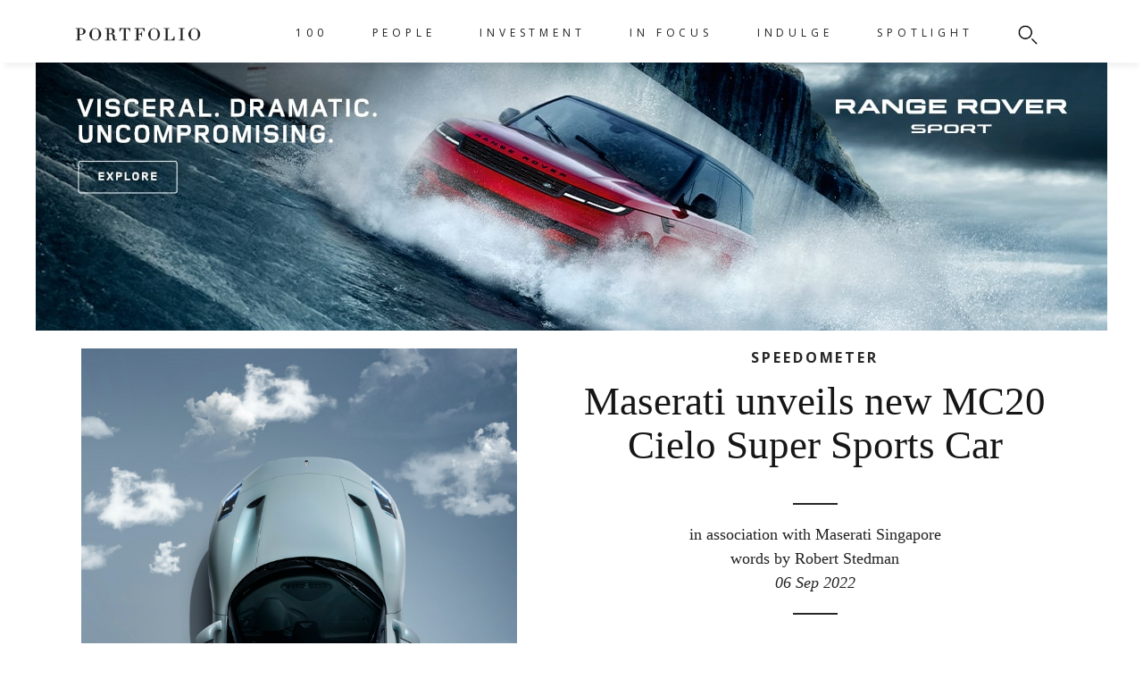

--- FILE ---
content_type: text/html
request_url: https://portfoliomagsg.com/article/maserati-unveils-new-mc20-cielo-super-sports-car.html
body_size: 30322
content:
<!doctype html>
<!--[if lt IE 7]>      <html class="no-js lt-ie9 lt-ie8 lt-ie7" lang=""> <![endif]-->
<!--[if IE 7]>         <html class="no-js lt-ie9 lt-ie8" lang=""> <![endif]-->
<!--[if IE 8]>         <html class="no-js lt-ie9" lang=""> <![endif]-->
<!--[if gt IE 8]><!--> <html class="no-js" lang=""> <!--<![endif]-->
    <head>
        <meta charset="utf-8">
        <meta http-equiv="X-UA-Compatible" content="IE=edge,chrome=1">
        <meta property="fb:pages" content="940046502768734" />
           
        <title>Maserati unveils new MC20 Cielo Super Sports Car | PORTFOLIO Magazine</title>
        
                
                <meta name="description" content="A one-of-a-kind car that delivers the design, performance and ultimate pleasure you’d expect to find in a Maserati super sports car.">
                        <meta name="keywords" content="Maserati, automotive, luxury car, MC20 Cielo, motorsport">
        
                    <meta content="Maserati unveils new MC20 Cielo Super Sports Car" property="og:title">
            <meta content="website" property="og:type"/>
            <meta content="A one-of-a-kind car that delivers the design, performance and ultimate pleasure you’d expect to find in a Maserati super sports car." property="og:description">
            <meta content="PORTFOLIO Magazine" property="og:site_name">
                        <meta content="https://portfoliomagsg.com/external/cimage/img.php?src=Portfolio Magazine_Maserati-MC20 Cielo_front.jpg&w=600&h=315&crop-to-fit" property="og:image">
            <meta  content="https://portfoliomagsg.com/article/maserati-unveils-new-mc20-cielo-super-sports-car.html" property="og:url">
            

        <meta name="viewport" content="width=device-width, initial-scale=1">
        <link rel="shortcut icon" href="https://portfoliomagsg.com/media/uploads/Portfolio-new-logo.png" type="image/x-icon">
        <link rel="icon" href="https://portfoliomagsg.com/media/uploads/Portfolio-new-logo.png" type="image/x-icon">
        <link href="https://fonts.googleapis.com/css?family=Open+Sans:400,700&display=swap" rel="stylesheet">
        <link rel="stylesheet" href="https://portfoliomagsg.com/skin/portfolio/css/normalize.min.css">
        <link rel="stylesheet" type="text/css" href="//cdn.jsdelivr.net/jquery.slick/1.6.0/slick.css"/>
        <link rel="stylesheet" href="https://cdn.jsdelivr.net/npm/swiper/swiper-bundle.min.css">
        <link rel="stylesheet" href="https://portfoliomagsg.com/skin/portfolio/flexslider/flexslider.css" type="text/css">
        <link rel="stylesheet" href="https://portfoliomagsg.com/skin/portfolio/css/main.css?v=411">
        <link rel="stylesheet" href="https://portfoliomagsg.com/skin/portfolio/css/blocks.css?v=5">
        <link rel="stylesheet" href="https://portfoliomagsg.com/skin/common/css/custom.css?v=2">

        <script src="https://cdn.jsdelivr.net/npm/swiper/swiper-bundle.min.js"></script>
        <script src="https://portfoliomagsg.com/skin/portfolio/js/vendor/modernizr-2.8.3-respond-1.4.2.min.js"></script>
        <script src="https://portfoliomagsg.com/skin/portfolio/js/vendor/jquery-1.11.2.min.js"></script>
        <script type='text/javascript'>
          window._tfa = window._tfa || [];
          window._tfa.push({notify: 'event', name: 'page_view'});
          !function (t, f, a, x) {
                 if (!document.getElementById(x)) {
                    t.async = 1;t.src = a;t.id=x;f.parentNode.insertBefore(t, f);
                 }
          }(document.createElement('script'),
          document.getElementsByTagName('script')[0],
          '//cdn.taboola.com/libtrc/unip/1147892/tfa.js',
          'tb_tfa_script');
        </script>
        <noscript>
          <img src='//trc.taboola.com/1147892/log/3/unip?en=page_view'
              width='0' height='0' style='display:none'/>
        </noscript>
        <!-- Google tag (gtag.js) -->
        <script async src="https://www.googletagmanager.com/gtag/js?id=G-JX2W5KEQFN"></script>
        <script>
        window.dataLayer = window.dataLayer || [];
        function gtag(){dataLayer.push(arguments);}
        gtag('js', new Date());

        gtag('config', 'G-JX2W5KEQFN');
        </script>
        <!-- Cookie Banner -->
        <script id="Cookiebot" src="https://consent.cookiebot.com/uc.js" data-cbid="854d50f3-b5c8-4f31-8b36-0575e553505b" type="text/javascript"></script>
                    <link rel="stylesheet" href="https://maxcdn.bootstrapcdn.com/font-awesome/4.6.3/css/font-awesome.min.css"><!-- icons -->
            <link rel="stylesheet" type="text/css" href="https://portfoliomagsg.com/skin/portfolio/audio_waveform/css/awp_poster.css?v=1768387999" />
            <link rel="stylesheet" type="text/css" href="https://portfoliomagsg.com/skin/portfolio/audio_waveform/css/jquery.mCustomScrollbar.css" media="all" /><!-- playlist scroll -->
        
            <script type="text/javascript" src="https://portfoliomagsg.com/skin/portfolio/audio_waveform/js/wavesurfer/src/wavesurfer.min.js"></script>
            <script type="text/javascript" src="https://portfoliomagsg.com/skin/portfolio/audio_waveform/js/jquery.touchSwipe.min.js"></script><!-- id3 tags -->
            <script type="text/javascript" src="https://portfoliomagsg.com/skin/portfolio/audio_waveform/js/jquery.mCustomScrollbar.concat.min.js"></script><!-- playlist scroll -->
            <script type="text/javascript" src="https://portfoliomagsg.com/skin/portfolio/audio_waveform/js/new_cb.js"></script>
            <script type="text/javascript" src="https://portfoliomagsg.com/skin/portfolio/audio_waveform/js/new.js"></script>         
            <!--<script async src="https://securepubads.g.doubleclick.net/tag/js/gpt.js"></script>
            <script>
              window.googletag = window.googletag || {cmd: []};
              googletag.cmd.push(function() {
                googletag.defineSlot('/183074132/Portfolio1x1', [1, 1], 'div-gpt-ad-1583400906948-0').addService(googletag.pubads());
                googletag.pubads().enableSingleRequest();
                googletag.enableServices();
              });
            </script> -->
         
        <!-- <script async src="https://securepubads.g.doubleclick.net/tag/js/gpt.js"></script>  -->
        <script>
          window.googletag = window.googletag || {cmd: []};
          googletag.cmd.push(function() {
            googletag.defineSlot('/183074132/PF-TOP-SUPER', [1200, 300], 'div-gpt-ad-1646365703905-0').addService(googletag.pubads());
            googletag.defineSlot('/183074132/PF-TOP-TABLET', [750, 375], 'div-gpt-ad-1646365734381-0').addService(googletag.pubads());
            googletag.defineSlot('/183074132/PF-TOP-MOBILE', [320, 230], 'div-gpt-ad-1646365752743-0').addService(googletag.pubads());

            //regent placements
            googletag.defineSlot('/183074132/PF-AFTER_ARTICLES-SUPER', [1200, 300], 'div-gpt-ad-1647406181720-0').addService(googletag.pubads());
            googletag.defineSlot('/183074132/PF-REGENT-TABLET', [750, 375], 'div-gpt-ad-1647406326781-0').addService(googletag.pubads());
           googletag.defineSlot('/183074132/PF-REGENT-MOBILE', [320, 230], 'div-gpt-ad-1647404222745-0').addService(googletag.pubads());

      
               googletag.defineSlot('/183074132/PF-RADO-SUPER', [1200, 300], 'div-gpt-ad-1653546301241-0').addService(googletag.pubads());
           googletag.defineSlot('/183074132/PF-RADO-MOBILE', [320, 230], 'div-gpt-ad-1653546338263-0').addService(googletag.pubads());
           googletag.defineSlot('/183074132/PF-RADO-TABLET', [750, 375], 'div-gpt-ad-1653546370623-0').addService(googletag.pubads());


           googletag.defineSlot('/183074132/PF_SPACE_SUPER', [1200, 300], 'div-gpt-ad-1648209957822-0').addService(googletag.pubads());
           googletag.defineSlot('/183074132/PF_SPACE_TABLET', [750, 375], 'div-gpt-ad-1648209915162-0').addService(googletag.pubads());
           googletag.defineSlot('/183074132/PF_SPACE_MOBILE', [320, 230], 'div-gpt-ad-1648209716548-0').addService(googletag.pubads());

           googletag.defineSlot('/183074132/PF-STARCOM-SUPER', [1200, 300], 'div-gpt-ad-1648626458652-0').addService(googletag.pubads());
           googletag.defineSlot('/183074132/PF-STARCOM-TABLET', [750, 375], 'div-gpt-ad-1648626558890-0').addService(googletag.pubads());
           googletag.defineSlot('/183074132/PF-STARCOM-MOBILE', [320, 230], 'div-gpt-ad-1648626576235-0').addService(googletag.pubads());


            
            googletag.defineSlot('/183074132/PF-SL-SUPER', [1200, 300], 'div-gpt-ad-1653543650020-0').addService(googletag.pubads());
            googletag.defineSlot('/183074132/PF-SL-MOBILE', [320, 230], 'div-gpt-ad-1653543732248-0').addService(googletag.pubads());
            
            googletag.defineSlot('/183074132/PF_UOB_CAMPAIGN_804', [804, 100], 'div-gpt-ad-1654850874206-0').addService(googletag.pubads());
            googletag.defineSlot('/183074132/PF_UOB_CAMPAIGN_1200', [1200, 300], 'div-gpt-ad-1654851114936-0').addService(googletag.pubads());
            googletag.defineSlot('/183074132/PF_UOB_CAMPAIGN_320', [320, 230], 'div-gpt-ad-1654851158299-0').addService(googletag.pubads());
            googletag.defineSlot('/183074132/PF_UOB_CAMPAIGN_750', [750, 375], 'div-gpt-ad-1654851204075-0').addService(googletag.pubads());

            googletag.defineSlot('/183074132/PF_TAITRA_1200x300', [1200, 300], 'div-gpt-ad-1655683201656-0').addService(googletag.pubads());
             googletag.defineSlot('/183074132/PF_TAITRA_750x375', [750, 375], 'div-gpt-ad-1655683246853-0').addService(googletag.pubads());
             googletag.defineSlot('/183074132/PF_TAITRA_320x230', [320, 230], 'div-gpt-ad-1655683268401-0').addService(googletag.pubads());
            
            googletag.defineSlot('/183074132/PF_LONGINES_1200x300', [1200, 300], 'div-gpt-ad-1655787200656-0').addService(googletag.pubads());
            googletag.defineSlot('/183074132/PF_LONGINES_320x230', [320, 230], 'div-gpt-ad-1655787246465-0').addService(googletag.pubads());
            googletag.defineSlot('/183074132/PF_LONGINES_750x375', [750, 375], 'div-gpt-ad-1655787269161-0').addService(googletag.pubads());
            
            googletag.defineSlot('/183074132/PF_DBS_VANTAGE_CARD_1200x300', [1200, 300], 'div-gpt-ad-1656392897962-0').addService(googletag.pubads());
            googletag.defineSlot('/183074132/PF_DBS_VANTAGE_CARD_750x376', [750, 376], 'div-gpt-ad-1656392929524-0').addService(googletag.pubads());
            googletag.defineSlot('/183074132/PF_DBS_VANTAGE_CARD_320x230', [320, 230], 'div-gpt-ad-1656392947606-0').addService(googletag.pubads());

            googletag.defineSlot('/183074132/PF_SAS_1200x300', [1200, 300], 'div-gpt-ad-1656901874367-0').addService(googletag.pubads());
            googletag.defineSlot('/183074132/PF_SAS_750x375', [750, 375], 'div-gpt-ad-1656901892919-0').addService(googletag.pubads());
            googletag.defineSlot('/183074132/PF_SAS_320x230', [320, 230], 'div-gpt-ad-1656901907897-0').addService(googletag.pubads());

            googletag.defineSlot('/183074132/PF_Royal_Salute_1200x300', [1201, 301], 'div-gpt-ad-1658198125515-0').addService(googletag.pubads());
            googletag.defineSlot('/183074132/PF_Royal_Salute_750x375', [751, 376], 'div-gpt-ad-1658198170011-0').addService(googletag.pubads());
            googletag.defineSlot('/183074132/PF_Royal_Salute_320x230', [321, 231], 'div-gpt-ad-1658198207882-0').addService(googletag.pubads());
                        
             googletag.defineSlot('/183074132/PF_Tomahawk_1200x300', [1200, 300], 'div-gpt-ad-1658814427666-0').addService(googletag.pubads());
             googletag.defineSlot('/183074132/PF_Tomahawk_320x230', [320, 230], 'div-gpt-ad-1658814462939-0').addService(googletag.pubads());
              googletag.defineSlot('/183074132/PF_Tomahawk_750x375', [750, 375], 'div-gpt-ad-1658814477382-0').addService(googletag.pubads());

            googletag.defineSlot('/183074132/MG_Clarity_1200x300', [1200, 300], 'div-gpt-ad-1659506816828-0').addService(googletag.pubads());
             googletag.defineSlot('/183074132/MG_Clarity_320x230', [320, 230], 'div-gpt-ad-1659506858312-0').addService(googletag.pubads());
             googletag.defineSlot('/183074132/MG_Clarity_750x375', [750, 375], 'div-gpt-ad-1659506876071-0').addService(googletag.pubads());

             //googletag.defineSlot('/183074132/PF_PATEK_PHILIPPE_1200X300', [1200, 300], 'div-gpt-ad-1659593649180-0').addService(googletag.pubads());
             //googletag.defineSlot('/183074132/PF_PATEK_PHILIPPE_1200X300_2', [1200, 300], 'div-gpt-ad-1659595620206-0').addService(googletag.pubads());
             googletag.defineSlot('/183074132/PF_PATEK_PHILIPPE_1200X300_3', [1200, 300], 'div-gpt-ad-1659698765392-0').addService(googletag.pubads());
             //googletag.defineSlot('/183074132/PF_PATEK_PHILIPPE_1200X300_4', [1200, 300], 'div-gpt-ad-1659597964642-0').addService(googletag.pubads());
               
             googletag.defineSlot('/183074132/PF_BMW_1200x300', [1200, 300], 'div-gpt-ad-1660890742348-0').addService(googletag.pubads());
             googletag.defineSlot('/183074132/PF_BMW_320x230', [320, 230], 'div-gpt-ad-1660890759143-0').addService(googletag.pubads());
             googletag.defineSlot('/183074132/PF_BMW_750x375', [750, 375], 'div-gpt-ad-1660890777256-0').addService(googletag.pubads());
             
             googletag.defineSlot('/183074132/PF_HOH_1200x300', [1200, 300], 'div-gpt-ad-1662431010970-0').addService(googletag.pubads());
             googletag.defineSlot('/183074132/PF_HOH_320x230', [320, 230], 'div-gpt-ad-1662431029422-0').addService(googletag.pubads());
             googletag.defineSlot('/183074132/PF_HOH_750x375', [750, 375], 'div-gpt-ad-1662431064915-0').addService(googletag.pubads());

             googletag.defineSlot('/183074132/CITIGOLD_1200x300', [1200, 300], 'div-gpt-ad-1663904410515-0').addService(googletag.pubads());
             googletag.defineSlot('/183074132/CITIGOLD_320x230', [320, 230], 'div-gpt-ad-1663905176857-0').addService(googletag.pubads());
             googletag.defineSlot('/183074132/CITIGOLD_750x375', [750, 375], 'div-gpt-ad-1663905193584-0').addService(googletag.pubads());

             googletag.defineSlot('/183074132/CITIGOLD2_1200x300', [1200, 300], 'div-gpt-ad-1663915040881-0').addService(googletag.pubads());
             googletag.defineSlot('/183074132/CITIGOLD2_320x230', [320, 230], 'div-gpt-ad-1663915059002-0').addService(googletag.pubads());
              googletag.defineSlot('/183074132/CITIGOLD2_750x375', [750, 375], 'div-gpt-ad-1663915075249-0').addService(googletag.pubads());

             googletag.defineSlot('/183074132/HAMILTON_1200x300', [1200, 300], 'div-gpt-ad-1665731409957-0').addService(googletag.pubads());
             googletag.defineSlot('/183074132/HAMILTON_320x230', [320, 230], 'div-gpt-ad-1665731432231-0').addService(googletag.pubads());
             googletag.defineSlot('/183074132/HAMILTON_750x375', [750, 375], 'div-gpt-ad-1665731444603-0').addService(googletag.pubads());

             googletag.defineSlot('/183074132/PF_BMW_MISSION_1200x300', [1200, 300], 'div-gpt-ad-1667466101629-0').addService(googletag.pubads());
              googletag.defineSlot('/183074132/PF_BMW_MISSION_320x230', [320, 230], 'div-gpt-ad-1667466125661-0').addService(googletag.pubads());
              googletag.defineSlot('/183074132/PF_BMW_MISSION_750x375', [750, 375], 'div-gpt-ad-1667466142080-0').addService(googletag.pubads());

              googletag.defineSlot('/183074132/CITIGOLD2_1200x300', [1200, 300], 'div-gpt-ad-1669354745473-0').addService(googletag.pubads());
              googletag.defineSlot('/183074132/CITIGOLD2_320x230', [320, 230], 'div-gpt-ad-1669354806904-0').addService(googletag.pubads());
              googletag.defineSlot('/183074132/CITIGOLD2_750x375', [750, 375], 'div-gpt-ad-1669354821945-0').addService(googletag.pubads());

              googletag.defineSlot('/183074132/CITIGOLD_1200x300', [1200, 300], 'div-gpt-ad-1669354510358-0').addService(googletag.pubads());
              googletag.defineSlot('/183074132/CITIGOLD_320x230', [320, 230], 'div-gpt-ad-1669354708283-0').addService(googletag.pubads());
              googletag.defineSlot('/183074132/CITIGOLD_750x375', [750, 375], 'div-gpt-ad-1669354728765-0').addService(googletag.pubads());

              googletag.defineSlot('/183074132/PF_ROMAGO_1200x300', [1200, 300], 'div-gpt-ad-1670925444932-0').addService(googletag.pubads());
              googletag.defineSlot('/183074132/PF_ROMAGO_320x230', [320, 230], 'div-gpt-ad-1670925456188-0').addService(googletag.pubads());
              googletag.defineSlot('/183074132/PF_ROMAGO_450x300', [450, 300], 'div-gpt-ad-1670925463568-0').addService(googletag.pubads());

              googletag.defineSlot('/183074132/PF_ARTSG_1200x300', [1200, 300], 'div-gpt-ad-1671707369383-0').addService(googletag.pubads());
               googletag.defineSlot('/183074132/PF_ARTSG_320x230', [320, 230], 'div-gpt-ad-1671707382786-0').addService(googletag.pubads());
               googletag.defineSlot('/183074132/PF_ARTSG_750x375', [750, 375], 'div-gpt-ad-1671707429454-0').addService(googletag.pubads());

               googletag.defineSlot('/183074132/PF_Oceania_1200x300', [1200, 300], 'div-gpt-ad-1672188195476-0').addService(googletag.pubads());
               googletag.defineSlot('/183074132/PF_Oceania_320x230', [320, 230], 'div-gpt-ad-1672188212361-0').addService(googletag.pubads());
               googletag.defineSlot('/183074132/PF_Oceania_750x375', [750, 375], 'div-gpt-ad-1672188226062-0').addService(googletag.pubads());
               
               googletag.defineSlot('/183074132/PF_ARAMCO_1200x300', [1200, 300], 'div-gpt-ad-1678349616489-0').addService(googletag.pubads());
               googletag.defineSlot('/183074132/PF_ARAMCO_320x230', [320, 230], 'div-gpt-ad-1678349637125-0').addService(googletag.pubads());
               googletag.defineSlot('/183074132/PF_ARAMCO_750x375', [750, 375], 'div-gpt-ad-1678349651120-0').addService(googletag.pubads());

               googletag.defineSlot('/183074132/EY_1200x300', [1200, 300], 'div-gpt-ad-1679307070390-0').addService(googletag.pubads());
               googletag.defineSlot('/183074132/EY_320x230', [320, 230], 'div-gpt-ad-1679307087429-0').addService(googletag.pubads());
               googletag.defineSlot('/183074132/EY_750x375', [750, 375], 'div-gpt-ad-1679307100021-0').addService(googletag.pubads());

               googletag.defineSlot('/183074132/PF_KOPAR_1200x300', [1200, 300], 'div-gpt-ad-1679312821460-0').addService(googletag.pubads());
               googletag.defineSlot('/183074132/PF_KOPAR_320x230', [320, 230], 'div-gpt-ad-1679312844448-0').addService(googletag.pubads());
               googletag.defineSlot('/183074132/PF_KOPAR_750x375', [750, 375], 'div-gpt-ad-1679312857133-0').addService(googletag.pubads());

               googletag.defineSlot('/183074132/PF_GUOCLAND', [1200, 300], 'div-gpt-ad-1681202802418-0').addService(googletag.pubads());
               googletag.defineSlot('/183074132/PF_GUOCOLAND_750x450', [320, 230], 'div-gpt-ad-1681202777716-0').addService(googletag.pubads());

               googletag.defineSlot('/183074132/UNIWORLD_1200x300', [1200, 300], 'div-gpt-ad-1681288502850-0').addService(googletag.pubads());
               googletag.defineSlot('/183074132/UNIWORLD_320x230', [320, 230], 'div-gpt-ad-1681288524651-0').addService(googletag.pubads());
               googletag.defineSlot('/183074132/UNIWORLD_750x375', [750, 375], 'div-gpt-ad-1681288540500-0').addService(googletag.pubads());

               googletag.defineSlot('/183074132/RWS_1200x300', [1200, 300], 'div-gpt-ad-1681439115366-0').addService(googletag.pubads());
               googletag.defineSlot('/183074132/RWS_320x230', [320, 230], 'div-gpt-ad-1681439124335-0').addService(googletag.pubads());
               googletag.defineSlot('/183074132/RWS_750x375', [750, 375], 'div-gpt-ad-1681439138538-0').addService(googletag.pubads());

               googletag.defineSlot('/183074132/PF_CAYENNE_1200x300', [1200, 300], 'div-gpt-ad-1682493901189-0').addService(googletag.pubads());
               googletag.defineSlot('/183074132/PF_CAYENNE_320x230', [320, 230], 'div-gpt-ad-1682493930110-0').addService(googletag.pubads());
               googletag.defineSlot('/183074132/PF_CAYENNE_750x375', [750, 375], 'div-gpt-ad-1682493943419-0').addService(googletag.pubads());

               googletag.defineSlot('/183074132/PF_JLR_1200x300', [1200, 300], 'div-gpt-ad-1687937583551-0').addService(googletag.pubads());
               googletag.defineSlot('/183074132/PF_JLR_320x230', [320, 230], 'div-gpt-ad-1687937777435-0').addService(googletag.pubads());
               googletag.defineSlot('/183074132/PF_JLR_750x375', [750, 375], 'div-gpt-ad-1687937789822-0').addService(googletag.pubads());

               googletag.defineSlot('/183074132/PF_ParkRoyal', [1200, 300], 'div-gpt-ad-1689151551189-0').addService(googletag.pubads());
               googletag.defineSlot('/183074132/PF-ParkRoyal-Mobile', [320, 230], 'div-gpt-ad-1689151577494-0').addService(googletag.pubads());
               googletag.defineSlot('/183074132/PF-ParkRoyal-Tablet', [750, 375], 'div-gpt-ad-1689151589028-0').addService(googletag.pubads());

               googletag.defineSlot('/183074132/PF-TMW-SUPER', [1200, 300], 'div-gpt-ad-1689826385618-0').addService(googletag.pubads());
               googletag.defineSlot('/183074132/PF-TMW-MOBILE', [320, 230], 'div-gpt-ad-1689826400754-0').addService(googletag.pubads());
               googletag.defineSlot('/183074132/PF-TMW-TABLET', [750, 375], 'div-gpt-ad-1689826443713-0').addService(googletag.pubads());

               googletag.defineSlot('/183074132/CENTRESTAGE-SUPER', [1200, 300], 'div-gpt-ad-1691651862408-0').addService(googletag.pubads());
               googletag.defineSlot('/183074132/CENTRESTAGE-MOBILE', [320, 230], 'div-gpt-ad-1691651989255-0').addService(googletag.pubads());
               googletag.defineSlot('/183074132/CENTRESTAGE-TABLET', [750, 375], 'div-gpt-ad-1691652001739-0').addService(googletag.pubads());

               googletag.defineSlot('/183074132/GEMFILED-SUPER', [1200, 300], 'div-gpt-ad-1691658434786-0').addService(googletag.pubads());
               googletag.defineSlot('/183074132/GEMFILED-MOBILE', [320, 230], 'div-gpt-ad-1691658453818-0').addService(googletag.pubads());
               googletag.defineSlot('/183074132/GEMFILED-TABLET', [750, 375], 'div-gpt-ad-1691658469065-0').addService(googletag.pubads());

               googletag.defineSlot('/183074132/BROTZEIT-SUPER', [1200, 300], 'div-gpt-ad-1692857034562-0').addService(googletag.pubads());
               googletag.defineSlot('/183074132/BROTZEIT-MOBILE', [320, 230], 'div-gpt-ad-1692857068569-0').addService(googletag.pubads());
               googletag.defineSlot('/183074132/BROTZEIT-TABLET', [750, 375], 'div-gpt-ad-1692857089417-0').addService(googletag.pubads());

                googletag.defineSlot('/183074132/PF_MAYBANK_SUPER', [1200, 300], 'div-gpt-ad-1696236086871-0').addService(googletag.pubads());
                googletag.defineSlot('/183074132/PF_MAYBANK_MOBILE', [320, 230], 'div-gpt-ad-1696236076423-0').addService(googletag.pubads());
                googletag.defineSlot('/183074132/PF_MAYBANK_TABLET', [750, 375], 'div-gpt-ad-1696236092418-0').addService(googletag.pubads());

                googletag.defineSlot('/183074132/AMEX-SUPER', [749, 192], 'div-gpt-ad-1696556154366-0').addService(googletag.pubads());

                googletag.defineSlot('/183074132/PF_CORUM-SUPER', [1200, 300], 'div-gpt-ad-1696576122531-0').addService(googletag.pubads());
                googletag.defineSlot('/183074132/PF_CORUM-MOBILE', [320, 230], 'div-gpt-ad-1696576135649-0').addService(googletag.pubads());
                googletag.defineSlot('/183074132/PF_CORUM-TABLET', [750, 375], 'div-gpt-ad-1696576146121-0').addService(googletag.pubads());

                googletag.defineSlot('/183074132/AMEX-SUPER', [1200, 300], 'div-gpt-ad-1696839447814-0').addService(googletag.pubads());
                googletag.defineSlot('/183074132/AMEX-MOBILE', [320, 230], 'div-gpt-ad-1696839501509-0').addService(googletag.pubads());
                googletag.defineSlot('/183074132/AMEX-TABLET', [750, 375], 'div-gpt-ad-1696839496573-0').addService(googletag.pubads());
				
			<!-- MOBKOI_MediaGroup_VCA_Zodiaque_SG_Q4_23_AD_UNIT -->
			googletag.defineSlot('/183074132/MOBKOI_MediaGroup_VCA_Zodiaque_SG_Q4_23_AD_UNIT', [1, 1], 'div-gpt-ad-1698296033372-0').addService(googletag.pubads());
			<!-- END MOBKOI_MediaGroup_VCA_Zodiaque_SG_Q4_23_AD_UNIT -->

            googletag.defineSlot('/183074132/LUMINOX-SUPER', [1200, 300], 'div-gpt-ad-1699013516120-0').addService(googletag.pubads());
            googletag.defineSlot('/183074132/LUMINOX-MOBILE', [320, 230], 'div-gpt-ad-1699013660398-0').addService(googletag.pubads());
            googletag.defineSlot('/183074132/LUMINOX-TABLET', [750, 375], 'div-gpt-ad-1699013531223-0').addService(googletag.pubads());

            googletag.defineSlot('/183074132/AMEX-SUPER', [1200, 300], 'div-gpt-ad-1696839447814-0').addService(googletag.pubads());
            googletag.defineSlot('/183074132/AMEX-MOBILE', [320, 230], 'div-gpt-ad-1696839501509-0').addService(googletag.pubads());
            googletag.defineSlot('/183074132/AMEX-TABLET', [750, 375], 'div-gpt-ad-1696839496573-0').addService(googletag.pubads());
			
             googletag.enableServices();
          });
        </script>  
        <script async src="//adserver.sgmagazine.com/delivery/asyncjs.php"></script> 
        <style type="text/css">
            .custom-caption > i {
                font-size: 80%;
            }

            .ct-760 {
                max-width: 760px;
                width: 100%;
                margin: 0 auto;
                color: #DEBC82;
            }
            .no-dropdown > a {
                pointer-events: none;
            }
            .no-dropdown > .mega-menu {
                display: none !important;
            }
            

            @media only screen and (min-width: 768px) {
                .main-content .highlight .highlight-image {
                    height: 800px;
                    margin-bottom: 20px;
                }
            }

            .main-content #section1 .image-con img {
                max-width: 100%;
                width: auto;
                margin: 0 auto;
            }

            .main-content .highlight .highlight-content h1 {
                padding: 0px 60px;
            }

            .main-content #section1 .image-con .banner-arrows .dir img {
                left: 0px;
            }
            
            .revive-adserver {
                margin: 0 auto;
                width: 100%;
                height: 100%;
            }

            .revive-adserver > iframe {
                max-width: 100%;

            }

            .ad-tablet, .ad-mobile, .ad-desktop {
                margin: 0 auto;
                cursor: pointer;
            }

            .ad-tablet, .ad-mobile {
                display: none;
            }

            ins.tooltip-info {
                text-decoration: none;
            }

            
            .swiper-container {
                width: 100%;
                height: 50vh;
                display: flex;
                align-items: center;
                justify-content: center;
            }

            .swiper-wrapper {
                display: flex;
                align-items: center;
            }

            .swiper-slide {
                display: flex;
                align-items: center;
                justify-content: center;
                height: auto;
            }



            

            @media only screen and (max-width: 900px) {
                .revive-adserver > iframe.fr {
                    height: 130px;
                }

                .desktop-custom, .ad-desktop, .ad-tablet {
                    display: none;
                }

                .ad-mobile {
                    display: block;
                }

                .ct-760 {
                    width: calc(100% - 40px);
                }

                .iframe-youtube {
                    width: 100%;
                    width: 622px !important;
                    height: 450px !important;
                    max-width: 100%;
                    /*height: auto !important;*/
                }
            }

            @media only screen and (min-width: 768px) and (max-width: 1024px) {
                .ad-mobile, .ad-desktop {
                    display: none;
                }

                .ad-tablet {
                    display: block;
                }

                .iframe-youtube {
                    width: 100%;
                }
            }

            @media (min-width: 1024px) {
                .ad-tablet {
                    display: none;
                }

                .ad-desktop {
                    display: block;
                }
            }



            @media only screen and (max-height: 850px) {
                .main-content .highlight .highlight-content h1 {
                    padding: unset;
                }
                
                .custom-caption {
                    display: block;
                    margin: 0px 20px;
                }
                .custom-caption, .custom-caption > i {
                    font-size: 50%;
                }
            }
            



        </style>   
    </head>
    <body>
    <div id="mySidenav" class="sidenav noselect" style="height: 100vh; z-index: 100;">
    <a class="close-icon"><img src="https://portfoliomagsg.com/skin/portfolio/images/close_icon.png" /></a>
    <div class="sidenav-inner">
            
        <ul class="hb-nav">
                        <li >
                 <a href="https://portfoliomagsg.com/100th-issue" style="color: #141414; text-decoration: none;">100</a>
                    

                    <div class="mega-menu">
                        <div class="mega-content">
                            <div class="mega-main clearfix">

                                <div class="mega-col2">
                                    <ul>
                                                                                     
                                                                                     
                                                                                     
                                                                                     
                                                                            
                                    </ul>
                                </div>
                                <div class="mega-col3">
                                    <ul
                                                                                                                                                                                                        <li><a href="https://portfoliomagsg.com/gastronomy">GASTRONOMY</a></li>
                                                                                                                                                                                                                                                                    <li><a href="https://portfoliomagsg.com/innovation">INNOVATION</a></li>
                                                                                                                                                                                                                                                                    <li><a href="https://portfoliomagsg.com/sustainability">SUSTAINABILITY</a></li>
                                                                                                                                                                                                                                                                    <li><a href="https://portfoliomagsg.com/passion">PASSION</a></li>
                                                                                                                                                                                </ul>
                                </div>
                            </div>
                        </div>
                    </div>

                
            </li>
                        <li >
                 <a href="https://portfoliomagsg.com/people" style="color: #141414; text-decoration: none;">PEOPLE</a>
                    

                    <div class="mega-menu">
                        <div class="mega-content">
                            <div class="mega-main clearfix">

                                <div class="mega-col2">
                                    <ul>
                                                                                     
                                                                                     
                                                                                     
                                                                                     
                                                                            
                                    </ul>
                                </div>
                                <div class="mega-col3">
                                    <ul
                                                                                                                                                                                                        <li><a href="https://portfoliomagsg.com/profile">PROFILE</a></li>
                                                                                                                                                                                                                                                                    <li><a href="https://portfoliomagsg.com/qa">Q&A</a></li>
                                                                                                                                                                                                                                                                    <li><a href="https://portfoliomagsg.com/whats-in-my-portfolio">WHAT'S IN MY PORTFOLIO</a></li>
                                                                                                                                                                                                                                                                    <li><a href="https://portfoliomagsg.com/read">READ</a></li>
                                                                                                                                                                                </ul>
                                </div>
                            </div>
                        </div>
                    </div>

                
            </li>
                        <li >
                 <a href="https://portfoliomagsg.com/investment" style="color: #141414; text-decoration: none;">INVESTMENT</a>
                    

                    <div class="mega-menu">
                        <div class="mega-content">
                            <div class="mega-main clearfix">

                                <div class="mega-col2">
                                    <ul>
                                                                                                                                    <li> <a href="https://portfoliomagsg.com/investment" style="color: #141414; text-decoration: none;">WEALTH & ASSETS </a> </li>
                                                                                                
                                                   
                                                <li class="spacer">&nbsp;</li>
                                                                                                    
                                             
                                                                                     
                                                                                     
                                                                            
                                    </ul>
                                </div>
                                <div class="mega-col3">
                                    <ul
                                                                                                                                                                                                        <li><a href="https://portfoliomagsg.com/wealth-assets">WEALTH & ASSETS</a></li>
                                                                                                                                                                                                                                                                    <li><a href="https://portfoliomagsg.com/real-estate">REAL ESTATE</a></li>
                                                                                                                                                                                                                                                                    <li><a href="https://portfoliomagsg.com/insights">INSIGHTS</a></li>
                                                                                                                                                                                </ul>
                                </div>
                            </div>
                        </div>
                    </div>

                
            </li>
                        <li >
                 <a href="https://portfoliomagsg.com/in-focus" style="color: #141414; text-decoration: none;">IN FOCUS</a>
                                     <div class="mega-menu">
                        <div class="mega-content">
                            <div class="mega-main clearfix">

                                <div class="mega-col2"></div>
                                <div class="mega-col3">
                                    <ul class="special-report-mobile">
                                                                                    <li>
                                                <a href="next-level-leadership">NEXT LEVEL LEADERSHIP</a>
                                            </li>
                                                                                    <li>
                                                <a href="forecast-2025">FORECAST 2025</a>
                                            </li>
                                                                                    <li>
                                                <a href="nourish-renew-strengthen-feel">NOURISH, RENEW, STRENGTHEN, FEEL</a>
                                            </li>
                                                                                    <li>
                                                <a href="new-creative-class">NEW CREATIVE CLASS</a>
                                            </li>
                                                                                    <li>
                                                <a href="forecast-2024">FORECAST 2024</a>
                                            </li>
                                                                                    <li>
                                                <a href="a-fine-balance">A FINE BALANCE</a>
                                            </li>
                                                                                    <li>
                                                <a href="primed-for-passion">PRIMED FOR PASSION</a>
                                            </li>
                                                                                    <li>
                                                <a href="made-in-singapore-for-the-world">MADE IN SINGAPORE FOR THE WORLD</a>
                                            </li>
                                                                            </ul>
                                </div>
                            </div>
                        </div>
                    </div>
                
            </li>
                        <li >
                 <a href="https://portfoliomagsg.com/indulge" style="color: #141414; text-decoration: none;">INDULGE</a>
                    

                    <div class="mega-menu">
                        <div class="mega-content">
                            <div class="mega-main clearfix">

                                <div class="mega-col2">
                                    <ul>
                                                                                     
                                                                                     
                                                                                     
                                                                                     
                                                                                     
                                                                                     
                                                                                     
                                                                                     
                                                                                     
                                                                            
                                    </ul>
                                </div>
                                <div class="mega-col3">
                                    <ul
                                                                                                                                                                                                        <li><a href="https://portfoliomagsg.com/watches-style">WATCHES & STYLE</a></li>
                                                                                                                                                                                                                                                                    <li><a href="https://portfoliomagsg.com/speedometer">SPEEDOMETER</a></li>
                                                                                                                                                                                                                                                                    <li><a href="https://portfoliomagsg.com/food-wine">FOOD & WINE</a></li>
                                                                                                                                                                                                                                                                    <li><a href="https://portfoliomagsg.com/interiors">INTERIORS</a></li>
                                                                                                                                                                                                                                                                    <li><a href="https://portfoliomagsg.com/travel-28">TRAVEL</a></li>
                                                                                                                                                                                                                                                                    <li><a href="https://portfoliomagsg.com/design">DESIGN</a></li>
                                                                                                                                                                                                                                                                    <li><a href="https://portfoliomagsg.com/wellness">WELLNESS</a></li>
                                                                                                                                                                                                                                                                    <li><a href="https://portfoliomagsg.com/tech">TECH</a></li>
                                                                                                                                                                                                                                                                    <li><a href="https://portfoliomagsg.com/events.html">EVENTS</a></li>
                                                                                                                                                                                </ul>
                                </div>
                            </div>
                        </div>
                    </div>

                
            </li>
                        <li >
                 <a href="https://portfoliomagsg.com/spotlight" style="color: #141414; text-decoration: none;">SPOTLIGHT</a>
                    

                    <div class="mega-menu">
                        <div class="mega-content">
                            <div class="mega-main clearfix">

                                <div class="mega-col2">
                                    <ul>
                                                                                     
                                                                                     
                                                                                     
                                                                                     
                                                                                     
                                                                                     
                                                                                     
                                                                                     
                                                                            
                                    </ul>
                                </div>
                                <div class="mega-col3">
                                    <ul
                                                                                                                                                                                                        <li><a href="https://portfoliomagsg.com/lexus-articles">LEXUS</a></li>
                                                                                                                                                                                                                                                                                                                                                                                                                                                                                                                                                                                    <li><a href="https://portfoliomagsg.com/opus-by-prudential">OPUS BY PRUDENTIAL</a></li>
                                                                                                                                                                                                                                                                    <li><a href="https://portfoliomagsg.com/dbs-insignia">DBS INSIGNIA</a></li>
                                                                                                                                                                                                                                                                                                                                                                                                                            <li><a href="https://portfoliomagsg.com/outlook-2022">OUTLOOK 2022</a></li>
                                                                                                                                                                                                                                                                    <li><a href="https://portfoliomagsg.com/secret-singapore">SECRET SINGAPORE</a></li>
                                                                                                                                                                                        <li style="text-transform: uppercase;"><a href="https://portfoliomagsg.com/inside-by-portfolio">INSIDE by Portfolio</a></li>
                                            <li style="text-transform: uppercase;"><a href="https://portfoliomagsg.com/lamborghini-passione-singapore-2020">Lamborghini Passione Singapore</a></li>
                                            <li style="text-transform: uppercase;"><a href="https://portfoliomagsg.com/special-edition-switzerland-2021">Special Edition Switzerland 2021</a></li>
                                                                            </ul>
                                </div>
                            </div>
                        </div>
                    </div>

                
            </li>
            
        </ul>
            </div>    
</div> <!-- end of sidenav -->
    <div id="wrapper">
        <div class="wrapper-overlay"></div>
        <div class="header">
            <header>
                <div class="content-loader"></div>
                
<div class="main-nav dark-small hb-inner ">
    <div class="nav-bg">
        <div class="nav-bg-inner max-width">
            <div class="arrow-up"></div>
        </div>
    </div>
    <div class="max-width clearfix">
        <div id="nav-icon3">
            <span></span>
            <span></span>
            <span></span>
            <span></span>
        </div>
        <div class="logo">
            <a href="https://portfoliomagsg.com/">
                <img src="https://portfoliomagsg.com/skin/portfolio/images/logo.png" />
            </a>    
        </div>
        
                <ul class="hb-nav">
            
            <li>
                <a href="https://portfoliomagsg.com/100th-issue">100</a>
                                    <div data-type="normal" class="mega-menu">
                        <div class="mega-content max-width">
                            <div class="mega-main clearfix">


                                <div class="mega-col-label">    
                                    <span>LATEST</span>
                                </div>
    
                                                                            <div class="mega-col1">
                                                                                              <a href="https://portfoliomagsg.com/article/the-power-of-100-reflections-on-success-purpose-and-the-long-game-part-4.html" style="font-style: normal;">

                                                                                                                                                                        <img src="https://portfoliomagsg.com/external/cimage/img.php?src=Portfolio_100_1_optimized.png&w=347&h=240&crop-to-fit" />
                                                                                                                
                                                     
                                                </a>
                                             
                                            <h3> The Power of 100: Reflections on Success, Purpose, and the Long Game, Part 4</h3>
                                        </div>
                                        
                                   
                               

                                                                    <div class="mega-col3" style="overflow:hidden;">
                                        <ul style="">
                                                                                                
                                                                                                        <li class="" data-code="gastronomy"><a href="https://portfoliomagsg.com/gastronomy">GASTRONOMY</a></li>
                                                <li class="spacer">&nbsp;</li>    
                                                                                                                                                 
                                                                                                        <li data-code="innovation"><a href="https://portfoliomagsg.com/innovation">INNOVATION</a></li>
                                                <li class="spacer">&nbsp;</li>    
                                                                                                                                                 
                                                                                                        <li data-code="sustainability"><a href="https://portfoliomagsg.com/sustainability">SUSTAINABILITY</a></li>
                                                <li class="spacer">&nbsp;</li>    
                                                                                                                                                 
                                                                                                        <li data-code="passion"><a href="https://portfoliomagsg.com/passion">PASSION</a></li>
                                                <li class="spacer">&nbsp;</li>    
                                                                                                                                                                                 </ul>
                                    </div>
                                    <div class="mega-col3" style="overflow:hidden;">
                                        <ul>
                                                                                                                                </ul>
                                    </div>
                                

                            </div>
                        </div>
                    </div>
                    

            </li>

            
            <li>
                <a href="https://portfoliomagsg.com/people">PEOPLE</a>
                                    <div data-type="normal" class="mega-menu">
                        <div class="mega-content max-width">
                            <div class="mega-main clearfix">


                                <div class="mega-col-label">    
                                    <span>LATEST</span>
                                </div>
    
                                                                            <div class="mega-col1">
                                                                                              <a href="https://portfoliomagsg.com/article/business-leaders-rewriting-the-rules-of-growth-dean-ahmad-co-founder-and-ceo-ufit.html" style="font-style: normal;">

                                                                                                                                                                        <img src="https://portfoliomagsg.com/external/cimage/img.php?src=Dean_Ahmad_UFIT.jpeg&w=347&h=240&crop-to-fit" />
                                                                                                                
                                                     
                                                </a>
                                             
                                            <h3> Business Leaders Rewriting the Rules of Growth: Dean Ahmad, Co-Founder and CEO, UFIT</h3>
                                        </div>
                                        
                                   
                               

                                                                    <div class="mega-col3" style="overflow:hidden;">
                                        <ul style="">
                                                                                                
                                                                                                        <li class="" data-code="profile"><a href="https://portfoliomagsg.com/profile">PROFILE</a></li>
                                                <li class="spacer">&nbsp;</li>    
                                                                                                                                                 
                                                                                                        <li data-code="qa"><a href="https://portfoliomagsg.com/qa">Q&A</a></li>
                                                <li class="spacer">&nbsp;</li>    
                                                                                                                                                 
                                                                                                        <li data-code="whats-in-my-portfolio"><a href="https://portfoliomagsg.com/whats-in-my-portfolio">WHAT'S IN MY PORTFOLIO</a></li>
                                                <li class="spacer">&nbsp;</li>    
                                                                                                                                                 
                                                                                                        <li data-code="read"><a href="https://portfoliomagsg.com/read">READ</a></li>
                                                <li class="spacer">&nbsp;</li>    
                                                                                                                                                                                 </ul>
                                    </div>
                                    <div class="mega-col3" style="overflow:hidden;">
                                        <ul>
                                                                                                                                </ul>
                                    </div>
                                

                            </div>
                        </div>
                    </div>
                    

            </li>

            
            <li>
                <a href="https://portfoliomagsg.com/investment">INVESTMENT</a>
                                    <div data-type="normal" class="mega-menu">
                        <div class="mega-content max-width">
                            <div class="mega-main clearfix">


                                <div class="mega-col-label">    
                                    <span>LATEST</span>
                                </div>
    
                                                                            <div class="mega-col1">
                                                                                              <a href="https://portfoliomagsg.com/article/the-mini-retirement-plan-pause-and-prosper.html" style="font-style: normal;">

                                                                                                                                                                        <img src="https://portfoliomagsg.com/external/cimage/img.php?src=Mini-retirement.png&w=347&h=240&crop-to-fit" />
                                                                                                                
                                                     
                                                </a>
                                             
                                            <h3> The Mini-Retirement: Plan, Pause, and Prosper</h3>
                                        </div>
                                        
                                   
                               

                                                                    <div class="mega-col3" style="overflow:hidden;">
                                        <ul style="">
                                                                                                
                                                                                                        <li class="" data-code="wealth-assets"><a href="https://portfoliomagsg.com/wealth-assets">WEALTH & ASSETS</a></li>
                                                <li class="spacer">&nbsp;</li>    
                                                                                                                                                 
                                                                                                        <li data-code="real-estate"><a href="https://portfoliomagsg.com/real-estate">REAL ESTATE</a></li>
                                                <li class="spacer">&nbsp;</li>    
                                                                                                                                                 
                                                                                                        <li data-code="insights"><a href="https://portfoliomagsg.com/insights">INSIGHTS</a></li>
                                                <li class="spacer">&nbsp;</li>    
                                                                                                                                                                                 </ul>
                                    </div>
                                    <div class="mega-col3" style="overflow:hidden;">
                                        <ul>
                                                                                                                                </ul>
                                    </div>
                                

                            </div>
                        </div>
                    </div>
                    

            </li>

            
            <li>
                <a href="https://portfoliomagsg.com/in-focus">IN FOCUS</a>
                                    <div data-type="normal" class="mega-menu">
                        <div class="mega-content max-width">
                            <div class="mega-main clearfix">

                                <div class="mega-col-label">    
                                    <span>LATEST</span>
                                </div>
                                <div class="mega-col1" style="width: 335px;">
                                    <a href="https://portfoliomagsg.com/article/business-leaders-rewriting-the-rules-of-growth-dean-ahmad-co-founder-and-ceo-ufit.html" style="font-style: normal;">

                                                                                    <img src="https://portfoliomagsg.com/external/cimage/img.php?src=Dean_Ahmad_UFIT.jpeg&w=347&h=240&crop-to-fit" />               
                                         
                                    </a>
                                    <h3> Business Leaders Rewriting the Rules of Growth: Dean Ahmad, Co-Founder and CEO, UFIT</h3>
                                </div>
                                <div class="mega-col3" style="overflow:hidden;">
                                    <ul style=" border-right: 1px solid #ccc;">
                                                                                            <li class="" data-code="beyond-limits">
                                                        <a href="https://portfoliomagsg.com/beyond-limits">BEYOND LIMITS</a>
                                                    </li>
                                                    <li class="spacer">&nbsp;</li>   
                                                                                                        <li data-code="forecast-2026">
                                                        <a href="https://portfoliomagsg.com/forecast-2026">FORECAST 2026</a>
                                                    </li>
                                                    <li class="spacer">&nbsp;</li>   
                                                                                                        <li data-code="primed-for-passion-157">
                                                        <a href="https://portfoliomagsg.com/primed-for-passion-157">PRIMED FOR PASSION</a>
                                                    </li>
                                                    <li class="spacer">&nbsp;</li>   
                                                                                                        <li data-code="the-new-shape-of-sustainable-living">
                                                        <a href="https://portfoliomagsg.com/the-new-shape-of-sustainable-living">THE NEW SHAPE OF SUSTAINABLE LIVING</a>
                                                    </li>
                                                    <li class="spacer">&nbsp;</li>   
                                                                                        </ul>
                                </div>

                                <div class="mega-col3" style="overflow:hidden;">
                                    <ul>
                                                                                            <li class="" data-code="forecast-2024">
                                                        <a href="https://portfoliomagsg.com/forecast-2024">FORECAST 2024</a>
                                                    </li>
                                                    <li class="spacer">&nbsp;</li>   
                                                                                                        <li data-code="a-fine-balance">
                                                        <a href="https://portfoliomagsg.com/a-fine-balance">A FINE BALANCE</a>
                                                    </li>
                                                    <li class="spacer">&nbsp;</li>   
                                                                                                        <li data-code="primed-for-passion">
                                                        <a href="https://portfoliomagsg.com/primed-for-passion">PRIMED FOR PASSION</a>
                                                    </li>
                                                    <li class="spacer">&nbsp;</li>   
                                                                                                        <li data-code="made-in-singapore-for-the-world">
                                                        <a href="https://portfoliomagsg.com/made-in-singapore-for-the-world">MADE IN SINGAPORE FOR THE WORLD</a>
                                                    </li>
                                                    <li class="spacer">&nbsp;</li>   
                                                                                        </ul>

                                </div>   
                            </div>    
                        </div>
                    </div>
          
                    

            </li>

            
            <li>
                <a href="https://portfoliomagsg.com/indulge">INDULGE</a>
                                    <div data-type="normal" class="mega-menu">
                        <div class="mega-content max-width">
                            <div class="mega-main clearfix">


                                <div class="mega-col-label">    
                                    <span>LATEST</span>
                                </div>
    
                                                                            <div class="mega-col1">
                                                                                              <a href="https://portfoliomagsg.com/article/beo-grace-redefines-what-luxury-wireless-earbuds-can-be.html" style="font-style: normal;">

                                                                                                                                                                        <img src="https://portfoliomagsg.com/external/cimage/img.php?src=The_sound_of_things_to_come_2025_Beo_Grace_Digital_EN_800x418_Crop_Clean-4_50.png&w=347&h=240&crop-to-fit" />
                                                                                                                
                                                     
                                                </a>
                                             
                                            <h3> Beo Grace Redefines What Luxury Wireless Earbuds Can Be</h3>
                                        </div>
                                        
                                   
                               

                                                                    <div class="mega-col3" style="overflow:hidden;">
                                        <ul style="border-right: 1px solid #ccc;">
                                                                                                
                                                                                                        <li class="" data-code="watches-style"><a href="https://portfoliomagsg.com/watches-style">WATCHES & STYLE</a></li>
                                                <li class="spacer">&nbsp;</li>    
                                                                                                                                                 
                                                                                                        <li data-code="speedometer"><a href="https://portfoliomagsg.com/speedometer">SPEEDOMETER</a></li>
                                                <li class="spacer">&nbsp;</li>    
                                                                                                                                                 
                                                                                                        <li data-code="food-wine"><a href="https://portfoliomagsg.com/food-wine">FOOD & WINE</a></li>
                                                <li class="spacer">&nbsp;</li>    
                                                                                                                                                 
                                                                                                        <li data-code="interiors"><a href="https://portfoliomagsg.com/interiors">INTERIORS</a></li>
                                                <li class="spacer">&nbsp;</li>    
                                                                                                                                                 
                                                                                                        <li data-code="travel-28"><a href="https://portfoliomagsg.com/travel-28">TRAVEL</a></li>
                                                <li class="spacer">&nbsp;</li>    
                                                                                                                                                                                 </ul>
                                    </div>
                                    <div class="mega-col3" style="overflow:hidden;">
                                        <ul>
                                                                                                                                                                                                 <li class="" data-code="design"><a href="https://portfoliomagsg.com/design">DESIGN</a></li>
                                                <li class="spacer">&nbsp;</li>   
                                                 
                                                                                                                                                                                                 <li data-code="wellness"><a href="https://portfoliomagsg.com/wellness">WELLNESS</a></li>
                                                <li class="spacer">&nbsp;</li>   
                                                 
                                                                                                                                                                                                 <li data-code="tech"><a href="https://portfoliomagsg.com/tech">TECH</a></li>
                                                <li class="spacer">&nbsp;</li>   
                                                 
                                                                                                                                                                                                 <li data-code="events"><a href="https://portfoliomagsg.com/events.html">EVENTS</a></li>
                                                <li class="spacer">&nbsp;</li>   
                                                 
                                                                                                                                </ul>
                                    </div>
                                

                            </div>
                        </div>
                    </div>
                    

            </li>

            
            <li>
                <a href="https://portfoliomagsg.com/spotlight">SPOTLIGHT</a>
                                    <div data-type="normal" class="mega-menu">
                        <div class="mega-content max-width">
                            <div class="mega-main clearfix">


                                <div class="mega-col-label">    
                                    <span>LATEST</span>
                                </div>
    
                                                                            <div class="mega-col1">
                                                                                              <a href="https://portfoliomagsg.com/article/maybank-world-mastercard-opens-up-a-world-of-golf-and-more.html" style="font-style: normal;">

                                                                                                                                                                        <img src="https://portfoliomagsg.com/external/cimage/img.php?src=khdwejgdhwedwehydfwh.png&w=347&h=240&crop-to-fit" />
                                                                                                                
                                                     
                                                </a>
                                             
                                            <h3> Maybank World Mastercard Opens up a World of Golf and More</h3>
                                        </div>
                                        
                                   
                               

                                                                    <div class="mega-col3" style="overflow:hidden;">
                                        <ul style="border-right: 1px solid #ccc;">
                                                                                                
                                                                                                        <li class="" data-code="lexus-articles"><a href="https://portfoliomagsg.com/lexus-articles">LEXUS</a></li>
                                                <li class="spacer">&nbsp;</li>    
                                                                                                                                                 
                                                                                                                                                    
                                                                                                                                                    
                                                                                                        <li data-code="opus-by-prudential"><a href="https://portfoliomagsg.com/opus-by-prudential">OPUS BY PRUDENTIAL</a></li>
                                                <li class="spacer">&nbsp;</li>    
                                                                                                                                                 
                                                                                                        <li data-code="dbs-insignia"><a href="https://portfoliomagsg.com/dbs-insignia">DBS INSIGNIA</a></li>
                                                <li class="spacer">&nbsp;</li>    
                                                                                                                                                                                          <li style="text-transform: uppercase;"><a href="https://portfoliomagsg.com/inside-by-portfolio">INSIDE by Portfolio</a></li>
                                                <li style="text-transform: uppercase;"><a href="https://portfoliomagsg.com/lamborghini-passione-singapore-2020">Lamborghini Passione Singapore</a></li>
                                                                                    </ul>
                                    </div>
                                    <div class="mega-col3" style="overflow:hidden;">
                                        <ul>
                                                                                                                                                  
                                                                                                                                                                                                 <li class="" data-code="outlook-2022"><a href="https://portfoliomagsg.com/outlook-2022">OUTLOOK 2022</a></li>
                                                <li class="spacer">&nbsp;</li>   
                                                 
                                                                                                                                                                                                 <li data-code="secret-singapore"><a href="https://portfoliomagsg.com/secret-singapore">SECRET SINGAPORE</a></li>
                                                <li class="spacer">&nbsp;</li>   
                                                 
                                                                                                                                        <li style="text-transform: uppercase;"><a href="https://portfoliomagsg.com/special-edition-switzerland-2021">Special Edition Switzerland 2021</a></li>
                                                                                    </ul>
                                    </div>
                                

                            </div>
                        </div>
                    </div>
                    

            </li>

            
            <li class="search-con">
                <a href="#" id="search">
                <div class="search-img"></div>
                </a>
            </li>

        </ul>

            </div>
</div>    
            </header>
        </div>
        <div class="header-spacer"></div>


          
                                <div onclick="window.open('https://googleads.g.doubleclick.net/pcs/click?xai=[base64]&sai=AMfl-YRBrEmiqJWyBSQlqL0e5uZj7aZrIx5k7UmLdBjBvPvd_MO6vM3NiYKLW-PhOIEUETvzOa2SVjt6mauITLSRdRqBT27aJpPuSEti4Q&sig=Cg0ArKJSzAuBLU0JD8nx&fbs_aeid=[gw_fbsaeid]&adurl=https://www.landrover.com.sg/vehicles/new-range-rover-sport/overview%3Futm_medium%3Ddsp%26utm_source%3Ddavidson-solitaire%26utm_campaign%3Dsg_rr_rrs_nv_all_suv_my23_gmc1000_pm_thk_jun_jul_fy2324q1_prg_03512892_dg_con_hjgm23004_rrs-awa-davidson-display_%26utm_term%3Daff_ROS_davidson-solitaire_i_Leaderboard_dg_des_1x1_nu_dn_fom_sg_en_dis_03512892_rrs_hjgm23004_davidson-1200x300_%26utm_content%3DBanner_NU_NU_dis_dn_1x1_nu_dis_03512892_1200x300&nm=25&nx=433&ny=-176&mb=2', '_blank')" style="position: relative;width: 1200px;text-align: center;margin: 0 auto;">
                       <img style="cursor: pointer; top: 0px; z-index: 1;width: 100%;" src="https://tpc.googlesyndication.com/simgad/15287403679394721674">
                       <div style="z-index: 2; position: relative; opacity: 0;display: none; visibility: hidden;">
                           <div class="ad-old">
<div style="padding: 20px 0px 20px 0px;">

			<div id='div-gpt-ad-1687937583551-0' style='min-width:Arraypx; min-height: px;'>
              <script>
                googletag.cmd.push(function() { googletag.display('div-gpt-ad-1687937583551-0'); });
              </script>
            </div>
		</div>
</div>
                       </div>
                    </div>
                     



   


     

         


<div id="posts-container">



<style>

    .bg-lgallery {
        background-color: black;
        padding: 50px 0px;
    }

   
    .bg-lgallery h2 {
        color: white;
        font-family: Open Sans;
        margin: 0px 0px 0px 30px;
        font-weight: bold;
    }

    

    .bg-lgallery h2.h2-mobile {
        margin: 0px;
    }

    .bg-lgallery .flex-container {
        display: flex;
        padding-left: 30px;
        padding-top: 0px;
        padding-bottom: 30px;
        margin-bottom: 30px;
        margin-top: 30px;
    }

     
    .bg-lgallery .flex-container > .flex-item-1 {
        flex: 1;
        align-items: center;
        justify-content: center;
        display: flex;
    } 

    .bg-lgallery .flex-container > .flex-item-2 {
        flex: 2;
    }

    .sidebar-rounded-img {
        float: right;
        width: 250px;
        height: 250px;
        object-fit: cover;
        object-position: center;
        border-radius: 125px;
        margin-right: -45px;
        background-color: transparent;
    }


    .wp-video-shortcode {
        max-width: 100% !important;
    }

    img.aligncenter {
        max-width: 100% !important;
        height: auto !important;
    }

    @media (max-width: 767px) {

        .bg-lgallery {
            width: 100%;
        }

        .bg-lgallery h2 {
            margin: 20px 20px;
            font-size: 2em;
        }

        .bg-lgallery .flex-container {
            flex-direction: column-reverse;
            padding: 0px 20px;
        }
        
        .sidebar-rounded-img {
            float: unset;
            margin: 30px 20px;
        }

        .bg-lgallery h2.h2-mobile {
            text-align: center;
            margin-top: 75px;
        }
    }
</style>

<div class="main-content" style="display: block">

    
    <div class="section section0-1357" id="section0" style="height: auto;">
        <div class="max-width highlight  clearfix">
        	            <div class="highlight-image" style="background-position: center center; background-repeat: no-repeat; background-size: contain; background-image: url('https://portfoliomagsg.com/media/uploads/Portfolio Magazine_Maserati-MC20 Cielo_cover.jpg');">
               	            </div>
        	            <div class="highlight-content">
                <div class="highlight-content-inner">
                    
                                            
                                                	<h5 class="category-name">SPEEDOMETER</h5>
                   		                   	                    <h1>Maserati unveils new MC20 Cielo Super Sports Car</h1>
                                            <div class="line"></div>
                        <div class="by">in association with Maserati Singapore<br />
words by Robert Stedman                            <br><em>06 Sep 2022</em>
                        </div>
                        <div class="line"></div>
                	                                        <h4 style="margin-bottom: 80px;">A one-of-a-kind car that delivers the design, performance and ultimate pleasure you’d expect to find in a Maserati super sports car.                        
                                            </h4>
                    
                </div>

                <div class="expo-ease-out arrow-down">
	                <a href="#section1" data-href=".section1-6967759f3f111-1357" class="goto">
	                    <img src="https://portfoliomagsg.com/skin/portfolio/images/icon_arrow-down.png" class=""/>
	                </a>    
                </div>


            </div>
        </div>
    </div>

           

           
		
    <div class="section section1-6967759f3f111-1357" id="section1">
                        <div class="text intro-text-main">
        	<p>Maserati has a new offering on the block: <a href="https://www.maserati.com/sg/en/models/mc20-cielo" target="_blank" rel="noopener noreferrer">MC20 Cielo</a>. The MC stands for “Maserati Corse” (Maserati Racing) while the number 20 refers to 2020, the year Maserati introduced the new sports car. Cielo, which means “sky” in Italian, is the perfect name for this cabrio as it is a model devoted to driving in the great outdoors, while maintaining all the features of a fun-to-drive Italian coupé.</p>
<p>The car’s unique and stunning  glass roof is equipped with state-of-the-art electrochromic smart glass and uses Polymer-Dispersed Liquid Crystal (PDLC) technology that can instantly be transformed from clear to opaque at the touch of a button. In the closed position, the glass roof offers excellent thermal insulation; opening or closing this advanced roof takes a scant 12 seconds.</p>  

 
        </div>
        
        

        	        		<div class="image-con max-width" style="max-width: 760px;">
        			                    	<img src="https://www.portfoliomagsg.com/media/uploads/Portfolio Magazine_Maserati-MC20 Cielo_front.jpg" alt="" title="" />
                		
                	                	                                    </div>
                
        		

        

        	        		<div class="text">
                                   <p>The MC20 Cielo represents the pinnacle of Italian engineering and design. As well as its outstanding weight-to-power ratio, the carbon fiber chassis (the same for all three configurations to come: coup&eacute;, spyder and the future electric version) also guarantees uncompromising torsional rigidity, which provides extraordinary handling on the highway or on the track.</p>
<p>The MC20 was also designed with revolutionary butterfly doors. The doors provide for a much easier access into and out of the cabin, as well as showing off the carbon fibre cockpit and the completely unmasked front wheel.&nbsp;</p>                </div>
        		

        

        	        		<div class="image-con max-width" style="max-width: 760px;">
        			                    	<img src="https://www.portfoliomagsg.com/media/uploads/Portfolio Magazine_Maserati-MC20 Cielo_side profile.jpg" alt="" title="" />
                		
                	                	                                    </div>
                
        		

        

        	        		<div class="text">
                                   <p>The new model also adds a wide range of Active Safety Systems, including parking sensors, a rear-view camera and blind spot monitoring. The current version of the new spyder introduces an autonomous emergency brake, traffic sign information detection and a new 360&deg; camera.</p>
<p>The launch edition of the MC20 is now available in a new mesmerizing paint that is exclusive for the Cielo. Maserati calls this special color &ldquo;Acquamarina&rdquo;. The iridescent light blue color perfectly epitomises the new Cielo as it reflects the moving sky and shimmering sea that are always restless and on the move.</p>                </div>
        		

        

        	        		<div class="image-con max-width" style="max-width: 760px;">
        			                    	<img src="https://www.portfoliomagsg.com/media/uploads/Portfolio Magazine_Maserati-MC20 Cielo_inside.jpg" alt="" title="" />
                		
                	                	                                    </div>
                
        		

        

        	        		<div class="text">
                                   <p>The unique Acquamarina finish is created by carefully applying three layers of a special shimmering metallic paint. This amazing car finish is available as part of Maserati's <a href="https://www.maserati.com/global/en/models/fuoriserie" target="_blank">Fuoriserie customisation programme</a>.</p>
<p>Maserati&rsquo;s MC20 Cielo spyder is a marvel of design and engineering. You might say Maserati &rsquo;s designers and engineers looked up towards the sky when developing this super sports car. Whatever their inspiration, it&rsquo;s certain the MC20 represents a rolling slice of heaven on the world&rsquo;s roads.</p>
<p><em>For further information, please visit the&nbsp;</em><em><a title="https://www.maserati.com/sg/en/models/mc20-cielo" href="https://nam02.safelinks.protection.outlook.com/?url=https%3A%2F%2Fwww.maserati.com%2Fsg%2Fen%2Fmodels%2Fmc20-cielo&amp;data=05%7C01%7Cscott.kimberley%40publicismedia.com%7Ce289a8345c6945ad40ad08da8a8316a5%7Cd52c9ea17c2147b182a333a74b1f74b8%7C0%7C0%7C637974592884010928%7CUnknown%7CTWFpbGZsb3d8eyJWIjoiMC4wLjAwMDAiLCJQIjoiV2luMzIiLCJBTiI6Ik1haWwiLCJXVCI6Mn0%3D%7C3000%7C%7C%7C&amp;sdata=QB%2B2M7svorO7K84udi32IcPIAWqM1S3jn%2BwKzgPodu8%3D&amp;reserved=0" target="_blank" rel="noopener noreferrer" data-saferedirecturl="https://www.google.com/url?q=https://nam02.safelinks.protection.outlook.com/?url%3Dhttps%253A%252F%252Fwww.maserati.com%252Fsg%252Fen%252Fmodels%252Fmc20-cielo%26data%3D05%257C01%257Cscott.kimberley%2540publicismedia.com%257Ce289a8345c6945ad40ad08da8a8316a5%257Cd52c9ea17c2147b182a333a74b1f74b8%257C0%257C0%257C637974592884010928%257CUnknown%257CTWFpbGZsb3d8eyJWIjoiMC4wLjAwMDAiLCJQIjoiV2luMzIiLCJBTiI6Ik1haWwiLCJXVCI6Mn0%253D%257C3000%257C%257C%257C%26sdata%3DQB%252B2M7svorO7K84udi32IcPIAWqM1S3jn%252BwKzgPodu8%253D%26reserved%3D0&amp;source=gmail&amp;ust=1661996188482000&amp;usg=AOvVaw1Ah2WtIyRE2usvPOD0o0H7">Maserati Singapore Website</a>&nbsp;and the Maserati Singapore Showroom is located at 30 Leng Kee Road, Singapore 159100.</em></p>                </div>
        		

        	

      	
    	
    </div>
	
	
    	<!-- 	<div class="ad-old" style="border:none;">
		<img 
			class="img-ad ad-desktop"
			data-size="INSIDECTA_Image_10012022_804x10_Articles-bottom"
			data-ctr="0"
			src="images/ads/INSIDE%20by%20Portfolio%20Banner.gif"
			data-url="https://portfoliomagsg.com/inside-2021/"
			style="max-width: 720px; width: 100%;display: block !important;"/>
	</div> -->
        <div class="section-separator"></div>

    <div class="related-articles">
        <h2>RELATED ARTICLES</h2>

        <div class="grid section-grid-four real-four clearfix">
                        <div class="grid-item">
                <a href="https://portfoliomagsg.com/article/how-the-defender-fits-the-rhythm-of-the-modern-woman.html" style="font-style: normal;">
                    <div class="item-article">

                                                    <div class="item-image">
                                                                    <img src="https://portfoliomagsg.com/external/cimage/img.php?src=L66325GL_303103207_SEARCH_028_191X1_GONDWANA_STONE_50.jpg&w=500&h=550&crop-to-fit" />
                                 
                            </div>
                         


                        <div class="item-text">
                                                        <h4>INDULGE</h4>
                            <h3 class="desktop">How the Defender Fits the Rhythm of the Modern Woman</h3>
                            <h3 class="mobile">
                            	How the Defender Fits&#8230;                            	
                            </h3>
                            <p>From intelligent connectivity to everyday practicality, the Defender combines capability with modern comfort, making it a natural companion for women who juggle&#8230;</p>
                        </div>
                    </div>
                </a>
            </div>
                        <div class="grid-item">
                <a href="https://portfoliomagsg.com/article/putting-the-bmw-i7-to-the-test-luxury-meets-sustainability-on-singapores-roads.html" style="font-style: normal;">
                    <div class="item-article">

                                                    <div class="item-image">
                                                                    <img src="https://portfoliomagsg.com/external/cimage/img.php?src=BMW_i7.png&w=500&h=550&crop-to-fit" />
                                 
                            </div>
                         


                        <div class="item-text">
                                                        <h4>INDULGE</h4>
                            <h3 class="desktop">Putting the BMW i7 to the Test: Luxury Meets Sustainability on Singapore's Roads</h3>
                            <h3 class="mobile">
                            	Putting the BMW i7 to&#8230;                            	
                            </h3>
                            <p>Two intrepid individuals took on the BMW i7 Sustainability Challenge, discovering how the all-electric flagship blends performance, comfort, and eco-conscious driving&#8230;</p>
                        </div>
                    </div>
                </a>
            </div>
                        <div class="grid-item">
                <a href="https://portfoliomagsg.com/article/corvette-stingray-where-power-meets-precision.html" style="font-style: normal;">
                    <div class="item-article">

                                                    <div class="item-image">
                                                                    <img src="https://portfoliomagsg.com/external/cimage/img.php?src=2020-Chevrolet-Corvette-Stingray-048.jpg&w=500&h=550&crop-to-fit" />
                                 
                            </div>
                         


                        <div class="item-text">
                                                        <h4>INDULGE</h4>
                            <h3 class="desktop">Corvette Stingray: Where Power Meets Precision</h3>
                            <h3 class="mobile">
                            	Corvette Stingray: Where&#8230;                            	
                            </h3>
                            <p>The Corvette Stingray redefines what it means to drive: Powerful, purposeful, and proudly iconic.</p>
                        </div>
                    </div>
                </a>
            </div>
                        <div class="grid-item">
                <a href="https://portfoliomagsg.com/article/bmw-x3-m50-xdrive-2025-power-precision-and-luxury.html" style="font-style: normal;">
                    <div class="item-article">

                                                    <div class="item-image">
                                                                    <img src="https://portfoliomagsg.com/external/cimage/img.php?src=P90554966_highRes_the-new-bmw-x3-m50-x.jpg&w=500&h=550&crop-to-fit" />
                                 
                            </div>
                         


                        <div class="item-text">
                                                        <h4>INDULGE</h4>
                            <h3 class="desktop">BMW X3 M50 xDrive 2025 Power Precision and Luxury</h3>
                            <h3 class="mobile">
                            	BMW X3 M50 xDrive 2025&#8230;                            	
                            </h3>
                            <p>An in-depth review of the 2025 BMW X3 M50 xDrive.</p>
                        </div>
                    </div>
                </a>
            </div>
                      
        </div>
    </div>

    
    


</div>






<script type="text/javascript">
$(document).ready(function(){

	 $('.flexslider').flexslider({
        slideshow: false,
        directionNav: false,
        controlNav: false
    });

    if($('.section1-6967759f3f111-1357 .text').length > 0){

        $('.section1-6967759f3f111-1357 .text').first().find('p').each(function(index){
            var theP = $(this).html();
            theP = theP.replace(/\u00a0/g, " ");
            theP = theP.replace(/&nbsp;/g, ' ');
            theP = theP.trim();
            if(theP.length > 0){

                if(!theP.startsWith('<')) {
                    var theFirstLetter = theP.charAt(0);
                    theFirstLetter = "<span class='big-char'>"+theFirstLetter+"</span>";
                    $(this).html(theFirstLetter+theP.substr(1));
                    return false;
                }
            }else{
                $(this.remove());
            }

        });

    }

    if($('.section0-1357 .highlight').hasClass('no-image')){
        windowHeight = $(window).height();
        articleHeight = $(document).height() - ( windowHeight * 2);
    }
    else{
        windowHeight = $(window).height();
        articleHeight = $(document).height() - ( windowHeight * 2);
        if(windowHeight < 1000){
           
            //$('.section0-').height(800);
            //$('#section1').css('min-height', windowHeight+"px");

        }
        else{
            //$('.section0-').height(1000 - 90);
        }
       
    }



});
</script>



</div>

<div class="fixed-left expo-ease-out">
    <div class="share">
        <span>SHARE</span>
    </div>
</div>


<div id="share-overlay">
    <div class="so-inner">
        <a href="" class="so-close"><img src="https://portfoliomagsg.com/skin/portfolio/images/close_icon.png" /></a>
        <div class="so-content">
            <h4>SHARE ARTICLE</h4>
            <div class="line"></div>
            <h2>
                Maserati Unveils New Mc20 Cielo Super Sports Car            </h2>
            <div class="line"></div>
            <div class="social-icons social-share clearfix">
                <a href="https://twitter.com/share?url=https%3A%2F%2Fportfoliomagsg.com%2Farticle%2Fmaserati-unveils-new-mc20-cielo-super-sports-car.html&text=Maserati unveils new MC20 Cielo Super Sports Car"><img src="https://portfoliomagsg.com/skin/portfolio/images/social-icons/icon-twitter.svg"></a>
                                    <a href="https://www.facebook.com/dialog/feed?app_id=566425810220540&display=popup&caption=Maserati%20unveils%20new%20MC20%20Cielo%20Super%20Sports%20Car&link=https%3A%2F%2Fportfoliomagsg.com%2Farticle%2Fmaserati-unveils-new-mc20-cielo-super-sports-car.html&redirect_uri=https%3A%2F%2Fportfoliomagsg.com%2Farticle%2Fmaserati-unveils-new-mc20-cielo-super-sports-car.html&picture=https%3A%2F%2Fportfoliomagsg.com%2Fmedia%2Fuploads%2FPortfolio%20Magazine_Maserati-MC20%20Cielo_front.jpg">
                    
                    <img src="https://portfoliomagsg.com/skin/portfolio/images/social-icons/icon-facebook.svg">
                </a>
                <a href="https://plus.google.com/share?url=https%3A%2F%2Fportfoliomagsg.com%2Farticle%2Fmaserati-unveils-new-mc20-cielo-super-sports-car.html"><img src="https://portfoliomagsg.com/skin/portfolio/images/social-icons/icon-google-plus.svg"></a>
                                <a href="http://www.pinterest.com/pin/create/button/?description=Maserati%20unveils%20new%20MC20%20Cielo%20Super%20Sports%20Car%20%7C%20PORTFOLIO%20Magazine&url=https%3A%2F%2Fportfoliomagsg.com%2Farticle%2Fmaserati-unveils-new-mc20-cielo-super-sports-car.html&media=https%3A%2F%2Fportfoliomagsg.com%2Fmedia%2Fuploads%2FPortfolio%20Magazine_Maserati-MC20%20Cielo_front.jpg"><img src="https://portfoliomagsg.com/skin/portfolio/images/social-icons/icon-pinterest.svg"></a>
                            </div>
            <div class="social-url">
                <input type="text" id="social-url" value="https://portfoliomagsg.com/article/maserati-unveils-new-mc20-cielo-super-sports-car.html">
            </div>
            <p class="copy-to-clipboard" data-clipboard-action="copy" data-clipboard-target="#social-url">Copy to Clipboard</p>
        </div>
    </div>
</div>

<div id="text-popup-overlay" style="display: none;">
	<div class="tpo-inner">
		<div class="tpo-box">
			<div class="tpo-box-content">
				<div id="tpo-box-close">
					<img src="https://portfoliomagsg.com/skin/portfolio/images/close_icon-white.png" />
				</div>
				<div id="tbo-box-text">
					
				</div>	
			</div>
		</div>
	</div>
</div>

<div class="mobile" id="up-next-popup" style="display: none;">
	<div style="display: flex; height: 50px;width: 100%;position:fixed;bottom: 0%;background-color: white;font-size: 0.75rem;">
		
		<div id="up-next-cover" style="flex:1; background-image: url('https://portfoliomagsg.com/skin/portfolio/images/social-icons/icon-pinterest.svg'); background-repeat: no-repeat; background-size: 100%;background-position: center;"></div>
		<div style="flex:3;margin: 0 20px;">
			<a href="#">
				<small>	Up next</small>
				<h5 >What's in my portfolio: Wendy Long Very long long long</h5>
			</a>
		</div>
	</div>
</div>

<script src="https://portfoliomagsg.com/skin/portfolio/flexslider/jquery.flexslider.js"></script>
<script src="https://portfoliomagsg.com/skin/portfolio/js/vendor/clipboard.min.js"></script>
<script type="text/javascript">
    var windowHeight = 0;
    var articleHeight = 0;
    var readMoreEvent = false;
    var fetchingContent = false;
    var articleContainer = $('#posts-container');
    var nextArticle = "https://portfoliomagsg.com/article/how-the-defender-fits-the-rhythm-of-the-modern-woman.html";
    var nextArticleTitle = "How the Defender Fits the Rhythm of the Modern Woman";
    var nextArticleImage = "https://portfoliomagsg.com/media/uploads/L66325GL_303103207_SEARCH_028_191X1_GONDWANA_STONE_50.jpg";
    var loadedArticle = [];
    var currentUrl = "https://portfoliomagsg.com/article/maserati-unveils-new-mc20-cielo-super-sports-car.html";
    var currentTitle = 'Maserati unveils new MC20 Cielo Super Sports Car';

    loadedArticle.push('1357');
   // console.log(nextArticle);
    function goToByScroll(id){
        $('html,body').animate({
            scrollTop: $(id).offset().top - 100},
            'slow'
        );
    }

    $(document).ready(function() {

    	var firstArticle = articleContainer.find('.main-content').height();
 
    	$('#tpo-box-close').click(function(){
    		$('#text-popup-overlay').fadeOut();
    	});

    	$(document).on('click', '#section1 a', function(e) {
    		//console.log('a is clicked');
    		var href = $(this).attr('href');
    		if(href.startsWith("#")){
    			//console.log(href);
    			href = href.replace('#', '');

    			if($('#tpo-text-' + href).length > 0){
    				console.log(href);
    				var obj = $('#tpo-text-' + href).clone();
    				//console.log(obj.html());
    				$('#tbo-box-text').html(obj.html());
    				$('#text-popup-overlay').fadeIn();

    			}

    			e.preventDefault();
    		}
    		
    	});
        
        $('.social-share a').click(function(event){
            event.preventDefault();
            socialShare = window.open($(this).attr("href"), "socialShare", "width=680,height=400,scrollbars=yes");
            socialShare.focus();
            return false;
        });


        $('.copy-to-clipboard').css('opacity', 0);
        var clipboard = new Clipboard('.copy-to-clipboard');
        clipboard.on('success', function(e) {
            console.log($(e.trigger).html());
            $(e.trigger).css('opacity', 1).html('Copied to Clipboard');
        });

        $('#social-url').click(function(){
        	$('.copy-to-clipboard').trigger('click');
        });

        articleContainer.on( "click", ".goto", function(e) {	
           e.preventDefault();
           goToByScroll($($(this).data('href')));
        });

        articleContainer.on( "click", ".flexslider", function() {

            $(this).flexslider('next');
        });


        articleContainer.on( "click", ".banner-arrows .dir", function(e) {	
            e.preventDefault();
            var dirVal = $(this).data('dir');
            var currentFlex = $(this).closest('.image-con').find('.flexslider');
            currentFlex.flexslider(dirVal);
        });


        articleContainer.on( "click", ".video-con .icon-overlay img", function(e) {	
            var overlay = $(this).closest('.icon-overlay');
            var parentObj = $(this).closest('.video-con');
            var video = parentObj.find('video');


            video.get(0).play();
            video.attr('controls', '');
            overlay.fadeOut();

            var otherVideos = articleContainer.find('video').not(video);
            if(otherVideos.length > 0){
            	otherVideos.each(function(){
            		var ov = $(this);
            		ov.get(0).pause();
            	});
            }

           //. console.log(otherVideos.length, "Maserati unveils new MC20 Cielo Super Sports Car");
            ga('send', 'event', 'Article Video', 'play', currentTitle);

            //TweenLite.to(overlay, 0.5, {autoAlpha:0, ease: Expo.easeOut});

        });

        articleContainer.on( "click", ".video-con video", function(e) {	
            
            var parentObj = $(this).closest('.video-con');
            var overlay = parentObj.find('.icon-overlay');
            var video = $(this);
            video.get(0).pause();
            video.removeAttr('controls');
            overlay.fadeIn();
            //TweenLite.to(overlay, 0.5, {autoAlpha:1, ease: Expo.easeOut});

        });

        $('video').on( "pause", function(e) {	

        	console.log('pausing...', this.currentTime, this.duration);
            var parentObj = $(this).closest('.video-con');
            var overlay = parentObj.find('.icon-overlay');
            var video = $(this);
            var videoElement = video.get(0);
            setTimeout(function(){
            	if(videoElement.paused){
            		video.removeAttr('controls');
             		overlay.fadeIn();
            	}
            }, 200);

            $.post('https://portfoliomagsg.com/'+'api/log_video', {
            	name: currentTitle,
            	duration: secondsToHHMMSS(this.currentTime),
            	type: 'post',
            	action: 'pause',
            	post_id: '1357'
            });
        });


         function secondsToHHMMSS(seconds) {
         	var date = new Date(null);
			date.setSeconds(parseInt(seconds));
			return date.toISOString().substr(11, 8);
         }

        articleContainer.find('video').on( "ended", function(e) {
            var parentObj = $(this).closest('.video-con');
            var overlay = parentObj.find('.icon-overlay');
            var video = $(this);
            video.get(0).load();
            video.removeAttr('controls');
            //TweenLite.to(overlay, 0.5, {autoAlpha:1, ease: Expo.easeOut});
             overlay.fadeIn();
            $.post('https://portfoliomagsg.com/'+'api/log_video', {
            	name: currentTitle,
            	duration: secondsToHHMMSS(this.duration),
            	type: 'post',
            	action: 'ended',
            	post_id: '1357'
            });
        });

        
    });

    $(window).resize(function(){
        if($('#section0 .highlight').hasClass('no-image')){
            windowHeight = $(window).height();
            //articleHeight = $(document).height() - ( windowHeight * 2);
        }
        else{
            windowHeight = $(window).height();
            //articleHeight = $(document).height() - ( windowHeight * 2);
            if(windowHeight < 1000){

                $('#section0').height(800);

            }
            else{
                $('#section0').height(1000 - 90);
            }
        }
    });



    var scrollTopFlag = false;
 	$(document).on("scroll", function(){
        var percentage = 0;
        var sTop = $(document).scrollTop();
        if(sTop > windowHeight - 50){
            percentage = ((sTop - (windowHeight - 50)) / articleHeight) * 100;
            if(percentage > 100){
                percentage = 100;
            }
            $('.fixed-left').addClass('show');
        }
        else{
            $('.fixed-left').removeClass('show');
        }

        if(percentage >= 50 && readMoreEvent === false){
        	triggerEvent('Read More Engagment', "User read 50% or more of this article: Maserati unveils new MC20 Cielo Super Sports Car");
        	readMoreEvent = true;
        }

         var nearToBottom = 100;
  //       if (isInViewport($('footer'))) { 
	 // 		loadArticle();
	 // 		scrollTopFlag = true;
		// } 

		// if(sTop	< 50 && scrollTopFlag) {
		// 	window.history.replaceState({path:nextArticle}, currentTitle, currentUrl);
	 // 		document.title = currentTitle;
	 // 		scrollTopFlag = false;
		// }
    });

  	var upNextFlag = false;
	function isInViewport(elem) {
		var elementTop = $(elem).offset().top - 950;
		var elementBottom = elementTop + $(elem).outerHeight();
		var viewportTop = $(window).scrollTop();
		var viewportBottom = viewportTop + $(window).height();
		return elementBottom > viewportTop && elementTop < viewportBottom ;
	};

    function loadArticle(){
    	if(fetchingContent === false && nextArticle !== ''){
    		fetchingContent = true;
			var formData = {
				loaded_article: loadedArticle
	        };

	        $.ajax({
	            url: nextArticle + '?ajax_only=yes',
	            data : formData,
	            type : "post", 
	            dataType: "json", 
	            beforeSend: function() {
	              	if(upNextFlag) {
		              	$('#up-next-popup').find('h5').text(nextArticleTitle);
		              	$('#up-next-popup').find('a').attr('href', nextArticle);
		              	$('#up-next-cover').css('background-image', "url('"+nextArticleImage+"')");
		              	$('#up-next-popup').fadeIn(500);
	              	} 
	            },
	            success: function(returnedData) {
	            	console.log(returnedData);
	              	window.history.replaceState({path:nextArticle}, returnedData.title,nextArticle);
	              	document.title = returnedData.title;
	              	setTimeout(function(){
	              		$('#up-next-popup').fadeOut();
	              	}, 7000);
	              	
	              	showNextArticle(returnedData);
	              	
	            },
	            complete: function(r){
	            	//console.log('complete');
	            	//console.log(r.responseText);
	            },
	            error: function (a, b){
	               console.log(b);
	            }
	        });
    	}
    	
    }

    function queryMediaDevice(x) {
        if (x.matches) { // If media query matches
        	upNextFlag = true;
        } else {
        	upNextFlag = false;
        }
    }

    var m = window.matchMedia("(max-width: 700px)")
    queryMediaDevice(m) // Call listener function at run time
    m.addListener(queryMediaDevice)

    function showNextArticle(returnedData) {
    	$('#share-overlay h2').html(returnedData.title);
          	$('#share-overlay .social-url input').val(returnedData.url);

          	$('#share-overlay .social-icons a').each(function(){
          		var currentA = $(this);
          		var index = currentA.index();
          		if(index === 0){
          			currentA.attr('href', returnedData.share.twitter);
          		}
          		else if(index === 1){
          			currentA.attr('href', returnedData.share.facebook);
          		}
          		else if(index === 2){
          			currentA.attr('href', returnedData.share.google);
          		}
          		else if(index === 3){
          			currentA.attr('href', returnedData.share.pinterest);
          		}
 
          	});

            //console.log(loadedArticle);
            articleContainer.append(returnedData.html);
            articleContainer.find('.main-content').last().fadeIn(1000, function(){
            	fetchingContent = false;
            	loadedArticle.push(returnedData.post_id);
            	nextArticle = returnedData.next_url;
            });

            articleContainer.find('.main-content').last().find('video').on('ended', function(){
            	var parentObj = $(this).closest('.video-con');
	            var overlay = parentObj.find('.icon-overlay');
	            var video = $(this);
	            video.get(0).load();
	            video.removeAttr('controls');
	            //TweenLite.to(overlay, 0.5, {autoAlpha:1, ease: Expo.easeOut});
	            overlay.fadeIn();
		    });

		    articleContainer.find('.main-content').last().find('video').on('pause', function(){		
	            var parentObj = $(this).closest('.video-con');
	            var overlay = parentObj.find('.icon-overlay');
	            var video = $(this);
	            var videoElement = video.get(0);
	            setTimeout(function(){
	            	if(videoElement.paused){
	            		video.removeAttr('controls');
	             		overlay.fadeIn();
	            	}
	            }, 200);

	        });

		    nextArticleTitle = returnedData.next_title
			nextArticleImage = returnedData.next_image_featured
	        triggerPageView();

	        var m = window.matchMedia("(max-width: 767px)")
	        queryMediaDevice(m) // Call listener function at run time
	        m.addListener(queryMediaDevice) // Attach listener function on state changes
    }

    $('body').on('submit', '.promo-form',function(e) {
    	e.preventDefault();
    	var form = $(this);
    	$.ajax({
    		method: 'POST',
    		url: 'https://portfoliomagsg.com/form/new_validate_promo',
    		data: $(form).serializeArray()
    	}).done(function(data) {
    		var parseData = $.parseJSON(data);
    			$('.error-desc, .error-name, .error-email, .error-age, .error-fin').hide();
    		if(parseData.error_flag === 'yes') {
    			var splitErrorMsg = parseData.msg.split('\n');
    			$.each(splitErrorMsg, function(index, value) {
    				if(value.includes('Description')) {
    					$(form).find('.error-desc').show();
    				} else if(value.includes('Name')) {
    					$(form).find('.error-name').show();
    				} else if(value.includes('Age')) {
    					$(form).find('.error-age').show();
    				} else if(value.includes('Email')) {
    					if(value.includes('valid')) {
    						$(form).find('.error-email').text("Must contain a valid email address.").show();
    					} else {
    						$(form).find('.error-email').show();
    					}
    					
    				} else if(value.includes('FIN')) {
    					$(form).find('.error-fin').show();
    				} 
    			});
    		} else {
    			$(form).find('.promo-success').show();
    			$(form)[0].reset();	
    		}
    	});
    });

    function queryMediaDevice(x) {
        if (x.matches) { // If media query matches
        	$('.related-articles').find('.grid-item').css('height', '320px');
        	$('.promo-form').parent().find('h2').css({'font-size': '1rem'});
        } else {
            $('.related-articles').find('.grid-item').css('height', 'unset');
            $('.promo-form').parent().find('h2').css({'font-size': '30px'});
        }
    }

    var m = window.matchMedia("(max-width: 767px)")
    queryMediaDevice(m) // Call listener function at run time
    m.addListener(queryMediaDevice) // Attach listener function on state changes
</script>

<style>
@media only screen and (min-width: 768px) {
.deskgone {display:none;}
	}
</style>

 

                   
            <div class="footer-container">
                <footer class="wrapper">
                    <div class="clearfix">
                        <ul>
                            <li class="head-title">INFO</li>
                            <li><a href="https://portfoliomagsg.com/about-us.html">About Us</a></li>
                            <!-- <li><a href="https://portfoliomagsg.com/subscription.html">Subscription</a></li> -->
                            <li><a href="https://portfoliomagsg.com/about-us.html#info">Contact us</a></li>
                            <li><a href="https://portfoliomagsg.com/private-policy-act.html">Privacy Policy</a></li>
                            <li><a href="https://portfoliomagsg.com/terms-of-use.html">Terms & Condition</a></li>
                            <li class="head-title" style="margin-top: 20px;">FOLLOW US</li>
                            <li>
                                <a style="display: inline-block;border-bottom: none;" href="https://www.facebook.com/portfoliomagsg/" target="_blank"><img  width="25" style="margin-right: 5px;" src="https://portfoliomagsg.com/skin/portfolio/images/icon-fb-black.png" /></a>
                                <a style="display: inline-block;border-bottom: none;" href="https://www.instagram.com/portfoliomagsg/" target="_blank"><img  width="25" style="margin-right: 5px;" src="https://portfoliomagsg.com/skin/portfolio/images/icon-instagram-black.png" /></a>
                                <a style="display: inline-block;border-bottom: none;" href="https://www.linkedin.com/company/portfolio-magazine-singapore" target="_blank"><img  width="25" style="margin-right: 5px;" src="https://portfoliomagsg.com/skin/portfolio/images/icon-linkedin-black.png" /></a>
                                <a style="display: inline-block;border-bottom: none;" href="https://www.youtube.com/channel/UCTXjdfHjD5j1yK5vfuYFoAQ" target="_blank"><img  width="25" style="margin-right: 5px;" src="https://portfoliomagsg.com/skin/portfolio/images/icon-youtube-black.png" /></a>
                            </li>
                        </ul>
                                                <ul >
                                                           <li class="head-title"> 100</li>
                                
                            
                                                                                                                                                    <li><a href="https://portfoliomagsg.com/gastronomy">Gastronomy</a></li> 
                                                                                                                                                                                            <li><a href="https://portfoliomagsg.com/innovation">Innovation</a></li> 
                                                                                                                                                                                            <li><a href="https://portfoliomagsg.com/sustainability">Sustainability</a></li> 
                                                                                                                                                                                            <li><a href="https://portfoliomagsg.com/passion">Passion</a></li> 
                                                                    
                             
                             
                                                    </ul>
                                                <ul >
                                                           <li class="head-title"> PEOPLE</li>
                                
                            
                                                                                                                                                    <li><a href="https://portfoliomagsg.com/profile">Profile</a></li> 
                                                                                                                                                                                            <li><a href="https://portfoliomagsg.com/qa">Q&A</a></li> 
                                                                                                                                                                                            <li><a href="https://portfoliomagsg.com/whats-in-my-portfolio">What's In My Portfolio</a></li> 
                                                                                                                                                                                            <li><a href="https://portfoliomagsg.com/read">Read</a></li> 
                                                                    
                             
                             
                                                    </ul>
                                                <ul >
                                                           <li class="head-title"> INVESTMENT</li>
                                
                            
                                                                                                                                                    <li><a href="https://portfoliomagsg.com/wealth-assets">Wealth & Assets</a></li> 
                                                                                                                                                                                            <li><a href="https://portfoliomagsg.com/real-estate">Real Estate</a></li> 
                                                                                                                                                                                            <li><a href="https://portfoliomagsg.com/insights">Insights</a></li> 
                                                                    
                             
                             
                                                    </ul>
                                                <ul >
                                                           <li class="head-title"> IN FOCUS</li>
                                
                            
                                                                                                                                                    <li><a href="https://portfoliomagsg.com/design-for-a-week-and-beyod">Design For A Week And Beyond</a></li> 
                                                                                                                                                                                            <li><a href="https://portfoliomagsg.com/on-the-cutting-edge">On the Cutting Edge</a></li> 
                                                                                                                                                                                            <li><a href="https://portfoliomagsg.com/you-are-how-you-live">You Are How You Live</a></li> 
                                                                                                                                                                                            <li><a href="https://portfoliomagsg.com/if-2moro-were-2day">If 2moro Were 2day</a></li> 
                                                                                                                                                                                            <li><a href="https://portfoliomagsg.com/the-gift-called-giving">The Gift Called Giving</a></li> 
                                                                                                                                                                                            <li><a href="https://portfoliomagsg.com/off-the-runway">Off The Runway</a></li> 
                                                                                                                                                                                            <li><a href="https://portfoliomagsg.com/spirited-discourse">Spirited Discourse</a></li> 
                                                                                                                                                                                            <li><a href="https://portfoliomagsg.com/big-ideas-from-the-little-red-dot">Big Ideas from the Little Red Dot</a></li> 
                                                                                                                                                                                            <li><a href="https://portfoliomagsg.com/finessing-finance">Finessing Finance</a></li> 
                                                                                                                                                                                            <li><a href="https://portfoliomagsg.com/now-voyager">Now Voyager</a></li> 
                                                                                                                                                                                            <li><a href="https://portfoliomagsg.com/time-x-speed">Time x Speed</a></li> 
                                                                                                                                                                                            <li><a href="https://portfoliomagsg.com/the-future-is-tech">The Future is Tech</a></li> 
                                                                                                                                                                                            <li><a href="https://portfoliomagsg.com/design-for-life">Design for Life</a></li> 
                                                                                                                                                                                            <li><a href="https://portfoliomagsg.com/we-must-have-a-talk">We Must Have A talk</a></li> 
                                                                                                                                                                                            <li><a href="https://portfoliomagsg.com/luxury-now">Luxury Now</a></li> 
                                                                                                                                                                                            <li><a href="https://portfoliomagsg.com/womens-prerogative">Women's Prerogative</a></li> 
                                                                                                                                                                                            <li><a href="https://portfoliomagsg.com/the-best-of-basel">The Best of Basel</a></li> 
                                                                                                                                                                                            <li><a href="https://portfoliomagsg.com/brand-singapore">Brand Singapore</a></li> 
                                                                                                                                                                                            <li><a href="https://portfoliomagsg.com/roam-if-you-want-to">Roam If You Want To</a></li> 
                                                                                                                                                                                            <li><a href="https://portfoliomagsg.com/imagine">Imagine</a></li> 
                                                                                                                                                                                            <li><a href="https://portfoliomagsg.com/buy-design">Buy Design</a></li> 
                                                                                                                                                                                            <li><a href="https://portfoliomagsg.com/super-homes">Super Homes</a></li> 
                                                                                                                                                                                            <li><a href="https://portfoliomagsg.com/smart-life">Smart Life</a></li> 
                                                                                                                                                                                            <li><a href="https://portfoliomagsg.com/perspectives-on-luxury">Perspectives On Luxury</a></li> 
                                                                                                                                                                                            <li><a href="https://portfoliomagsg.com/slow-tourism">Slow Tourism</a></li> 
                                                                                                                                                                                            <li><a href="https://portfoliomagsg.com/the-youth-of-today">The Youth Of Today</a></li> 
                                                                                                                                                                                            <li><a href="https://portfoliomagsg.com/local-literary-luminaries">Local Literary Luminaries</a></li> 
                                                                                                                                                                                            <li><a href="https://portfoliomagsg.com/time-to-move">Time To Move</a></li> 
                                                                                                                                                                                            <li><a href="https://portfoliomagsg.com/co-working-spaces">Co-Working Spaces</a></li> 
                                                                                                                                                                                            <li><a href="https://portfoliomagsg.com/art-toys">Art Toys</a></li> 
                                                                                                                                                                                            <li><a href="https://portfoliomagsg.com/food">Food</a></li> 
                                                                                                                                                                                            <li><a href="https://portfoliomagsg.com/fresh-perspectives">Fresh Perspectives</a></li> 
                                                                                                                                                                                            <li><a href="https://portfoliomagsg.com/fresh-perspectives-83">Fresh Perspectives</a></li> 
                                                                                                                                                                                            <li><a href="https://portfoliomagsg.com/in-conversation">In Conversation</a></li> 
                                                                                                                                                                                            <li><a href="https://portfoliomagsg.com/women-in-stem">Women in STEM</a></li> 
                                                                                                                                                                                            <li><a href="https://portfoliomagsg.com/portfolio-community-response">Portfolio Community Response</a></li> 
                                                                                                                                                                                            <li><a href="https://portfoliomagsg.com/sustainable-luxury-travel">Sustainable Luxury Travel</a></li> 
                                                                                                                                                                                            <li><a href="https://portfoliomagsg.com/bring-your-a-game">Bring Your A-Game</a></li> 
                                                                                                                                                                                            <li><a href="https://portfoliomagsg.com/inside-2021">INSIDE 2021</a></li> 
                                                                                                                                                                                            <li><a href="https://portfoliomagsg.com/luxury-revival">Luxury Revival</a></li> 
                                                                                                                                                                                            <li><a href="https://portfoliomagsg.com/new-rules-of-travel">New Rules of Travel</a></li> 
                                                                                                                                                                                            <li><a href="https://portfoliomagsg.com/outlook-2022-99">Outlook 2022</a></li> 
                                                                                                                                                                                            <li><a href="https://portfoliomagsg.com/the-dish-on-design">The Dish on Design</a></li> 
                                                                                                                                                                                            <li><a href="https://portfoliomagsg.com/navigating-a-green-future">Navigating A Green Future</a></li> 
                                                                                                                                                                                            <li><a href="https://portfoliomagsg.com/secrets-of-productivity">Secrets of Productivity</a></li> 
                                                                                                                                                                                            <li><a href="https://portfoliomagsg.com/brave-new-world">Brave New World</a></li> 
                                                                                                                                                                                            <li><a href="https://portfoliomagsg.com/health-wellness">Health & Wellness</a></li> 
                                                                                                                                                                                            <li><a href="https://portfoliomagsg.com/singapore-stories">Singapore Stories</a></li> 
                                                                                                                                                                                            <li><a href="https://portfoliomagsg.com/innovation-journeys">Innovation Journeys</a></li> 
                                                                                                                                                                                            <li><a href="https://portfoliomagsg.com/driven-by-passion">Driven by Passion</a></li> 
                                                                                                                                                                                            <li><a href="https://portfoliomagsg.com/design-of-the-times">(De)sign of the Times</a></li> 
                                                                                                                                                                                            <li><a href="https://portfoliomagsg.com/forecast-2023">Forecast 2023</a></li> 
                                                                                                                                                                                            <li><a href="https://portfoliomagsg.com/purposeful-productivity">Purposeful Productivity</a></li> 
                                                                                                                                                                                            <li><a href="https://portfoliomagsg.com/a-new-attitude">A New Attitude</a></li> 
                                                                                                                                                                                            <li><a href="https://portfoliomagsg.com/leading-ladies">Leading Ladies</a></li> 
                                                                                                                                                                                            <li><a href="https://portfoliomagsg.com/the-travel-issue">The Travel Issue</a></li> 
                                                                                                                                                                                            <li><a href="https://portfoliomagsg.com/the-travel-issue-2023">The Travel Issue 2023</a></li> 
                                                                                                                                                                                            <li><a href="https://portfoliomagsg.com/smart-choices">Smart Choices</a></li> 
                                                                                                                                                                                            <li><a href="https://portfoliomagsg.com/next-gen">Next Gen</a></li> 
                                                                                                                                                                                            <li><a href="https://portfoliomagsg.com/design-for-good">Design for Good</a></li> 
                                                                                                                                                                                            <li><a href="https://portfoliomagsg.com/made-in-singapore-for-the-world">Made in Singapore for the World</a></li> 
                                                                                                                                                                                            <li><a href="https://portfoliomagsg.com/primed-for-passion">Primed for Passion</a></li> 
                                                                                                                                                                                            <li><a href="https://portfoliomagsg.com/a-fine-balance">A Fine Balance</a></li> 
                                                                                                                                                                                            <li><a href="https://portfoliomagsg.com/forecast-2024">Forecast 2024</a></li> 
                                                                                                                                                                                            <li><a href="https://portfoliomagsg.com/new-creative-class">New Creative Class</a></li> 
                                                                                                                                                                                            <li><a href="https://portfoliomagsg.com/nourish-renew-strengthen-feel">Nourish, Renew, Strengthen, Feel</a></li> 
                                                                                                                                                                                            <li><a href="https://portfoliomagsg.com/forecast-2025">Forecast 2025</a></li> 
                                                                                                                                                                                            <li><a href="https://portfoliomagsg.com/next-level-leadership">Next Level Leadership</a></li> 
                                                                                                                                                                                            <li><a href="https://portfoliomagsg.com/defined-by-purpose">Defined by Purpose</a></li> 
                                                                                                                                                                                            <li><a href="https://portfoliomagsg.com/heading-in-the-right-direction">Heading in the Right Direction</a></li> 
                                                                                                                                                                                            <li><a href="https://portfoliomagsg.com/women-in-charge">Women in Charge</a></li> 
                                                                                                                                                                                            <li><a href="https://portfoliomagsg.com/how-i-travel">How I Travel</a></li> 
                                                                                                                                                                                            <li><a href="https://portfoliomagsg.com/sustainability-in-action">Sustainability in Action</a></li> 
                                                                                                                                                                                            <li><a href="https://portfoliomagsg.com/the-tastemakers">The Tastemakers</a></li> 
                                                                                                                                                                                            <li><a href="https://portfoliomagsg.com/a-different-design-point-of-view">A Different Design Point of View</a></li> 
                                                                                                                                                                                            <li><a href="https://portfoliomagsg.com/singapores-new-guard">Singapore's New Guard</a></li> 
                                                                                                                                                                                            <li><a href="https://portfoliomagsg.com/driven-by-passion-135">Driven by Passion</a></li> 
                                                                                                                                                                                            <li><a href="https://portfoliomagsg.com/bright-spark">Bright Spark</a></li> 
                                                                                                                                                                                            <li><a href="https://portfoliomagsg.com/better-together">Better Together</a></li> 
                                                                                                                                                                                            <li><a href="https://portfoliomagsg.com/next-level-travel">Next Level Travel</a></li> 
                                                                                                                                                                                            <li><a href="https://portfoliomagsg.com/rethinking-investments">Rethinking Investments</a></li> 
                                                                                                                                                                                            <li><a href="https://portfoliomagsg.com/purpose-legacy">Purpose & Legacy</a></li> 
                                                                                                                                                                                            <li><a href="https://portfoliomagsg.com/next-gen-nation-builders">Next Gen Nation Builders</a></li> 
                                                                                                                                                                                            <li><a href="https://portfoliomagsg.com/the-new-shape-of-sustainable-living">The New Shape of Sustainable Living</a></li> 
                                                                                                                                                                                            <li><a href="https://portfoliomagsg.com/primed-for-passion-157">Primed for Passion</a></li> 
                                                                                                                                                                                            <li><a href="https://portfoliomagsg.com/forecast-2026">Forecast 2026</a></li> 
                                                                                                                                                                                            <li><a href="https://portfoliomagsg.com/beyond-limits">Beyond Limits</a></li> 
                                                                    
                             
                             
                                                    </ul>
                                                <ul >
                                                           <li class="head-title"> INDULGE</li>
                                
                            
                                                                                                                                                    <li><a href="https://portfoliomagsg.com/watches-style">Watches & Style</a></li> 
                                                                                                                                                                                            <li><a href="https://portfoliomagsg.com/speedometer">Speedometer</a></li> 
                                                                                                                                                                                            <li><a href="https://portfoliomagsg.com/food-wine">Food & Wine</a></li> 
                                                                                                                                                                                            <li><a href="https://portfoliomagsg.com/interiors">Interiors</a></li> 
                                                                                                                                                                                            <li><a href="https://portfoliomagsg.com/travel-28">Travel</a></li> 
                                                                                                                                                                                            <li><a href="https://portfoliomagsg.com/design">Design</a></li> 
                                                                                                                                                                                            <li><a href="https://portfoliomagsg.com/wellness">Wellness</a></li> 
                                                                                                                                                                                            <li><a href="https://portfoliomagsg.com/tech">Tech</a></li> 
                                                                                                                                                                                            <li><a href="https://portfoliomagsg.com/events.html">Events</a></li> 
                                                                    
                             
                             
                                                    </ul>
                                                <ul >
                                                           <li class="head-title"> SPOTLIGHT</li>
                                
                            
                                                                                                                                                    <li><a href="https://portfoliomagsg.com/lexus-articles">Lexus</a></li> 
                                                                                                                                                                                                                                                                                                                                                                                                                    <li><a href="https://portfoliomagsg.com/opus-by-prudential">Opus by Prudential</a></li> 
                                                                                                                                                                                            <li><a href="https://portfoliomagsg.com/dbs-insignia">DBS Insignia</a></li> 
                                                                                                                                                                                            <li><a href="https://portfoliomagsg.com/special-edition-switzerland-2021-category">Special Edition Switzerland 2021</a></li> 
                                                                                                                                                                                            <li><a href="https://portfoliomagsg.com/outlook-2022">Outlook 2022</a></li> 
                                                                                                                                                                                            <li><a href="https://portfoliomagsg.com/secret-singapore">Secret Singapore</a></li> 
                                                                    
                             
                             
                                                            <li><a href="https://portfoliomagsg.com/inside-by-portfolio">INSIDE by Portfolio</a></li>
                                <li><a href="https://portfoliomagsg.com/lamborghini-passione-singapore-2020">Lamborghini Passione Singapore</a></li>
                                                    </ul>
                                                <ul class="follow-us" style="display: none;">
                            <li class="head-title">FOLLOW US</li>
                            <li>
                                <a href="https://www.facebook.com/portfoliomagsg/" target="_blank"><img src="https://portfoliomagsg.com/skin/portfolio/images/icon-fb-black.png" /></a>
                                <a href="https://www.instagram.com/portfoliomagsg/" target="_blank"><img src="https://portfoliomagsg.com/skin/portfolio/images/icon-instagram-black.png" /></a>
                                <a href="https://www.linkedin.com/company/portfolio-magazine-singapore" target="_blank"><img src="https://portfoliomagsg.com/skin/portfolio/images/icon-linkedin-black.png" /></a>
                                <a href="https://www.youtube.com/channel/UCTXjdfHjD5j1yK5vfuYFoAQ" target="_blank"><img src="https://portfoliomagsg.com/skin/portfolio/images/icon-youtube-black.png" /></a>
                            </li>
                        </ul> 
                    </div>    
                    <div class="copyright">Copyright &copy; 2026 PORTFOLIO Magazine</div>
                </footer>
            </div>
        </div> <!-- end of wrapper -->  

        <div id="search-con">
            <div class="search-inner">
                <a href="#" class="search-back"><img src="https://portfoliomagsg.com/skin/portfolio/images/arrow-back.svg" />Back</a>
                <form action="https://portfoliomagsg.com/search" method="get" id="search-form">
                <input class="textbox" type="text" name="q" id="search" placeholder="Search Articles" value="" />
                </form>
                <p>Search anything and hit enter</p>
            </div>
        </div>

         <div id="block-popup" class="block-popup">
	<div class="popup-table">
		<div class="popup-inner">

			<div class="popup-box cleafix">
				<div id="popup-close"></div>
				<div class="popup-left">
					<div class="square">
						<img src="https://portfoliomagsg.com/skin/portfolio/images/popup/mediaoftheyear-gold.png" />
					</div>
					<div class="square">
						<img src="https://portfoliomagsg.com/skin/portfolio/images/popup/consumer-web-gold.png" />
					</div>
				</div>
				<div class="popup-right">
					<div class="popup-form">
						<h2>For the latest and the greatest.</h2>
						<h3>Subscribe to our newsletter</h3>
						<div class="line"></div>
						<form action="#" method="post" id="popup-form">
							<div class="input-group">
								<label for="newsletter-email">Enter Email Address</label>
								<input type="text" name="newsleter-email" id="popup-email" class="popup-input" value=""/>
							</div>
							<input type="submit" name="submit" value="SUBSCRIBE" />
						</form>
					</div>
				</div>
			</div>
		</div>
	</div>
</div>

<script type="text/javascript">

	var $mainBlock = $('#block-popup');
	var popUpBox = $mainBlock.find('.popup-box');


	function showPopUp(){
		$('#block-popup').fadeIn(500);
		TweenLite.set(popUpBox,  {autoAlpha:0, y: -50});
		TweenLite.to(popUpBox, 0.8, {y:0, autoAlpha:1, delay: 0.5, ease: Expo.easeOut});
	}

	function hidePopUp(){
		
		TweenLite.set(popUpBox,  {autoAlpha:1, y: 0});
		TweenLite.to(popUpBox, 0.8, {y:-50, autoAlpha:0, delay: 0, ease: Expo.easeOut});
		setTimeout(function(){
			$('#block-popup').fadeOut(300);
		}, 500);
	}

	$(document).ready(function(){
		setTimeout(function(){
			showPopUp();
		}, 30000);
		

		$('#popup-close').click(function(e){
			e.preventDefault();
			hidePopUp();
		});

		$('#popup-form .popup-input').focus(function(){
			$(this).parent().find('label').hide();
		});

		
		$('.popup-form .popup-input').blur(function(){
			var val = $(this).val();
			val = val.trim();
			if(val == ''){
				$(this).parent().find('label').show();
			}
			else{
				$(this).parent().find('label').hide();
			}
			
		});


		$mainBlock.click(function(e) {
	        if (!popUpBox.is(e.target) && popUpBox.has(e.target).length === 0){
	             hidePopUp();
	        }
	    });
		
		
		$('.popup-form .popup-input').on('input', function(){
			var val = $(this).val();
			val = val.trim();
			if(val == ''){
			}
			else{
				//$(this).parent().find('em').remove();
			}
		});


		$('#popup-form').submit(function(e){
	        e.preventDefault();
	        var mailing_email = $('#popup-email').val();
	        var formObj = $(this);
	        formObj.parent().find('.success').remove();
	        formObj.parent().find('.error').remove();
	        mailing_email = mailing_email.trim();
	        //if(mailing_email != ''){
	            var form_data = {
	                email: mailing_email
	            };
	           
	            $.ajax({

	                url:  "https://portfoliomagsg.com/form/validate_mailing_email",
	                type : "post", 
	                data : form_data, 
	                dataType: "json", 
	                success: function(returnedData) {
	                	console.log(returnedData);
	                    if(returnedData.error_flag == "no"){
	                        formObj.parent().append(returnedData.msg);
	                        $('#popup-email').val('').trigger('blur');
	                    }
	                    else if(returnedData.error_flag == "yes"){
	                        formObj.parent().append(returnedData.msg);
	                    }
	                   
	                },
	                error: function (a, b){
	                    
	                }
	            });

	       // }
	    });
		


	});

</script>        
        <script src="https://portfoliomagsg.com/skin/portfolio/js/vendor/parallax.min.js"></script>
        <script async src="https://portfoliomagsg.com/skin/portfolio/js/vendor/jquery.touchSwipe.min.js"></script>
        <script async src="https://cdnjs.cloudflare.com/ajax/libs/gsap/1.19.0/TweenLite.min.js"></script>
        <script async src="https://cdnjs.cloudflare.com/ajax/libs/gsap/1.19.0/plugins/CSSPlugin.min.js"></script>
        <script async src="https://cdnjs.cloudflare.com/ajax/libs/gsap/1.19.0/easing/EasePack.min.js"></script>
        <script async src="https://cdnjs.cloudflare.com/ajax/libs/ScrollMagic/2.0.5/ScrollMagic.min.js"></script>
        <script async src="https://cdnjs.cloudflare.com/ajax/libs/ScrollMagic/2.0.5/plugins/debug.addIndicators.min.js"></script>
        <script async type="text/javascript" src="//cdn.jsdelivr.net/jquery.slick/1.6.0/slick.min.js"></script>
        
        <script async src="https://portfoliomagsg.com/skin/portfolio/js/main.js?v=1768387999"></script>
        		<script src="https://cdnjs.cloudflare.com/ajax/libs/jsrender/0.9.90/jsrender.min.js"></script>
       

<!-- <script>
  (function(i,s,o,g,r,a,m){i['GoogleAnalyticsObject']=r;i[r]=i[r]||function(){
  (i[r].q=i[r].q||[]).push(arguments)},i[r].l=1*new Date();a=s.createElement(o),
  m=s.getElementsByTagName(o)[0];a.async=1;a.src=g;m.parentNode.insertBefore(a,m)
  })(window,document,'script','https://www.google-analytics.com/analytics.js','ga');

  ga('create', 'UA-93467640-1', 'auto');
  ga('send', 'pageview');
  ga('set', 'dimension1', $('.category-name').text());

  setTimeout(function(){
  	ga('send', 'event', 'Profitable Engagement', 'time on page more than 20 seconds');
  }, 20000);

  function triggerEvent(eventName, eventTitle){
  	ga('send', 'event', eventName, eventTitle);
  }

   function triggerPageView(){
   		ga('send', 'pageview');
  }
  	var docTitle = '';
   	function sendGAEvent(adStr) {
  		ga('send', 'event', 'Ad', 'Click-'+docTitle, adStr);
  	}

	var adImages = $('.img-ad');
	adImages.load(function(e) {
		var parentDiv = $(e.currentTarget).parent().parent();
		if(parentDiv.is(':visible')) {
			docTitle = document.title.split('|')[0]	;
		  	ga('send', 'event', 'ad-impressions', 'Load-'+docTitle	, $(e.currentTarget).data('size'), {nonInteraction: true});
		}
	});

	var podcastClickCtr = 0;

	$('.awp-playback-toggle').on('click', function(e) {
		var parent = $(this).parent().parent();
		var audioTitle = $($(parent).find('.awp-player-title')[0]).text();

		if(podcastClickCtr < 1) {
			ga('send', 'event', 'Audio-Podcast', 'play', audioTitle);
		}

		podcastClickCtr += 1;
	});

</script> -->
<script async src="https://www.googletagmanager.com/gtag/js?id=G-JX2W5KEQFN"></script>
<script>
  window.dataLayer = window.dataLayer || [];
  function gtag(){dataLayer.push(arguments);}
  gtag('js', new Date());

  gtag('config', 'G-JX2W5KEQFN');

  // Set a custom dimension using GA4
  document.addEventListener("DOMContentLoaded", function() {
    var categoryName = document.querySelector('.category-name') ? document.querySelector('.category-name').innerText : '';
    gtag('event', 'page_view', {
      'dimension1': categoryName
    });
  });

  setTimeout(function(){
    gtag('event', 'time_on_page', {
      'event_category': 'Profitable Engagement',
      'event_label': 'time on page more than 20 seconds'
    });
  }, 20000);

  function triggerEvent(eventName, eventTitle){
    gtag('event', eventName, {
      'event_category': eventName,
      'event_label': eventTitle
    });
  }

  function triggerPageView(){
    gtag('event', 'page_view');
  }

  var docTitle = document.title.split('|')[0];
  function sendGAEvent(adStr) {
    gtag('event', 'click', {
      'event_category': 'Ad',
      'event_label': 'Click-' + docTitle,
      'value': adStr
    });
  }

  document.addEventListener("DOMContentLoaded", function() {
    var adImages = document.querySelectorAll('.img-ad');
    adImages.forEach(function(img) {
      img.addEventListener('load', function(e) {
        var parentDiv = e.currentTarget.closest('.ad-container');
        if (parentDiv && getComputedStyle(parentDiv).display !== 'none') {
          gtag('event', 'ad_impression', {
            'event_category': 'ad-impressions',
            'event_label': 'Load-' + docTitle,
            'value': e.currentTarget.getAttribute('data-size'),
            'non_interaction': true
          });
        }
      });
    });

    var podcastClickCtr = 0;
    document.querySelectorAll('.awp-playback-toggle').forEach(function(btn) {
      btn.addEventListener('click', function(e) {
        var parent = btn.closest('.awp-player');
        var audioTitle = parent ? parent.querySelector('.awp-player-title').innerText : '';
        if (podcastClickCtr < 1) {
          gtag('event', 'play', {
            'event_category': 'Audio-Podcast',
            'event_label': audioTitle
          });
        }
        podcastClickCtr += 1;
      });
    });
  });
</script>
<!-- <script async src="https://www.googletagmanager.com/gtag/js?id=G-JX2W5KEQFN"></script>
<script>
  window.dataLayer = window.dataLayer || [];
  function gtag(){dataLayer.push(arguments);}
  gtag('js', new Date());

  gtag('config', 'G-JX2W5KEQFN');

  // Set a custom dimension using GA4
  document.addEventListener("DOMContentLoaded", function() {
    var categoryName = document.querySelector('.category-name') ? document.querySelector('.category-name').innerText : '';
    gtag('event', 'page_view', {
      'event_category': categoryName,
      'event_label': categoryName

    });
  });

  setTimeout(function(){
    gtag('event', 'time_on_page', {
      'event_category': 'Profitable Engagement',
      'event_label': 'time on page more than 20 seconds'
    });
  }, 20000);

  function triggerEvent(eventName, eventTitle){
    gtag('event', eventName, {
      'event_category': eventName,
      'event_label': eventTitle
    });
  }

  function triggerPageView(){
    gtag('event', 'page_view');
  }

  var docTitle = document.title.split('|')[0];
  function sendGAEvent(adStr) {
    gtag('event', 'click', {
      'event_category': 'Ad',
      'event_label': 'Click-' + docTitle,
      'value': adStr
    });
  }

  document.addEventListener("DOMContentLoaded", function() {
    var adImages = document.querySelectorAll('.img-ad');
    adImages.forEach(function(img) {
      img.addEventListener('load', function(e) {
        var parentDiv = e.currentTarget.closest('.ad-container');
        if (parentDiv && getComputedStyle(parentDiv).display !== 'none') {
          gtag('event', 'ad_impression', {
            'event_category': 'ad-impressions',
            'event_label': 'Load-' + docTitle,
            'value': e.currentTarget.getAttribute('data-size'),
            'non_interaction': true
          });
        }
      });
    });

    var podcastClickCtr = 0;
    document.querySelectorAll('.awp-playback-toggle').forEach(function(btn) {
      btn.addEventListener('click', function(e) {
        var parent = btn.closest('.awp-player');
        var audioTitle = parent ? parent.querySelector('.awp-player-title').innerText : '';
        if (podcastClickCtr < 1) {
          gtag('event', 'play', {
            'event_category': 'Audio-Podcast',
            'event_label': audioTitle
          });
        }
        podcastClickCtr += 1;
      });
    });
  });
</script> -->


<script data-obct type="text/javascript">
  /** DO NOT MODIFY THIS CODE**/
  !function(_window, _document) {
    var OB_ADV_ID='00084d408d961b51016f983601b6ae03eb';
    if (_window.obApi) {var toArray = function(object) {return Object.prototype.toString.call(object) === '[object Array]' ? object : [object];};_window.obApi.marketerId = toArray(_window.obApi.marketerId).concat(toArray(OB_ADV_ID));return;}
    var api = _window.obApi = function() {api.dispatch ? api.dispatch.apply(api, arguments) : api.queue.push(arguments);};api.version = '1.1';api.loaded = true;api.marketerId = OB_ADV_ID;api.queue = [];var tag = _document.createElement('script');tag.async = true;tag.src = '//amplify.outbrain.com/cp/obtp.js';tag.type = 'text/javascript';var script = _document.getElementsByTagName('script')[0];script.parentNode.insertBefore(tag, script);}(window, document);
obApi('track', 'PAGE_VIEW');
</script>

<!-- Facebook Pixel Code -->
<script>
!function(f,b,e,v,n,t,s)
{if(f.fbq)return;n=f.fbq=function(){n.callMethod?
n.callMethod.apply(n,arguments):n.queue.push(arguments)};
if(!f._fbq)f._fbq=n;n.push=n;n.loaded=!0;n.version='2.0';
n.queue=[];t=b.createElement(e);t.async=!0;
t.src=v;s=b.getElementsByTagName(e)[0];
s.parentNode.insertBefore(t,s)}(window,document,'script',
'https://connect.facebook.net/en_US/fbevents.js');
 fbq('init', '146527429336279'); 
fbq('track', 'PageView');
</script>
<noscript>
 <img height="1" width="1" 
src="https://www.facebook.com/tr?id=146527429336279&ev=PageView
&noscript=1"/>
</noscript>
<!-- End Facebook Pixel Code -->
<script async src="https://www.googletagmanager.com/gtag/js?id=G-JX2W5KEQFN"></script>
<script>
window.dataLayer = window.dataLayer || [];
function gtag(){dataLayer.push(arguments);}
gtag('js', new Date());

gtag('config', 'G-JX2W5KEQFN');
</script>
	

	<script src="https://portfoliomagsg.com/skin/portfolio/js/customrv.js?v=1768387999">"></script>
	<script type="text/javascript">
    
    var isLexusCategory = false;
    		isLexusCategory = 0;
  		customrv.page = (isLexusCategory) ? 'lexus' : 'article';
		customrv.$ = $;
		customrv.jsonUrl = 'https://portfoliomagsg.com/skin/portfolio/'+'/js/ads.json';
		customrv.fbq = fbq;
		customrv.init();
		
		var checkMobile = window.matchMedia("(max-width: 767px)");
		var checkTablet = window.matchMedia("(min-width: 768px) and (max-width: 1023px)");
		var checkDesktop = window.matchMedia("(min-width: 1024px)");
	
		checkMobile.addListener(setMobile);
		checkTablet.addListener(setTablet);
		checkDesktop.addListener(setDesktop);

		setMobile(checkMobile);
		setTablet(checkTablet);
		setDesktop(checkDesktop);

		function setMobile (d) {;
			if(d.matches) {
				customrv.processAds('mobile');
			}
		}

		function setTablet(d) {
			if(d.matches) {
				customrv.processAds('tablet');
			}
		}

		function setDesktop	(d) {
			if(d.matches) {
				customrv.processAds('desktop');
			}
		}


		$('.ad-desktop').click(function(){
			//console.log('e');
			var url = $(this).data('url');
			var size = $(this).data('size');
			ga('send', 'event', 'ad-clicks', size);
			window.open(url, '_blank');
		});

		$('.ad-tablet').click(function(){
			var url = $(this).data('url');
			var size = $(this).data('size');
			ga('send', 'event', 'ad-clicks', size);
			window.open(url, '_blank');
		});
		$('.ad-mobile').click(function(){
			var url = $(this).data('url');
			var size = $(this).data('size');
			ga('send', 'event', 'ad-clicks', size);
			window.open(url, '_blank');
		});

    $(function() {
        $('body').on('click', '.text a', function(e) {
            e.preventDefault();

            var url = $(this).attr('href');
            if (url && url !== '#') {
                console.log(url, 'click trackers');
                if (typeof ga === 'function') {
                    ga('send', 'event', {
                        eventCategory: 'Outbound Clicks',
                        eventAction: 'Click',
                        eventLabel: url 
                    });
                } else {
                    console.error('Google Analytics not initialized');
                }

                window.open(url, '_blank');
            } else {
                console.warn('Invalid URL:', url);
            }
        });
    });
	</script>
	<script src="https://portfoliomagsg.com/skin/portfolio/js/viewport-ads.js?v=1768387999"></script>
	
	
<!--MOBKOI VCA E4ADF78 START TAG -->
<div class="deskgone">
    <script>
      (function (cs) {
        /* Publisher options */
        var options = {
          clickUrl: '%%CLICK_URL_UNESC%%',
          gdpr: '${GDPR}',
          gdpr_consent: '${GDPR_CONSENT_898}',
          coppa: '%%TFCD%%',
        };
        /* DO NOT TOUCH ANYTHING BELOW */
        cs.parentNode.insertBefore(Object.assign(document.createElement('script'), {
          type: 'application/javascript', async: 1,
          src: 'https://tagservice.maximus.mobkoi.com/boot/1a931ed5-581b-493d-a991-a30e12c16854/?po=' + encodeURIComponent(JSON.stringify(options)) + '&cb=' + Math.random() + '&st=' + Date.now()
        }), cs);
      })(document.currentScript);
    </script>
  <!-- END TAG -->


</div>
  <!-- END TAG -->
  
<!-- /183074132/MOBKOI_MediaGroup_VCA_Zodiaque_SG_Q4_23_AD_UNIT -->
<!-- <div id='div-gpt-ad-1698296033372-0'>
  <script>
    googletag.cmd.push(function() { googletag.display('div-gpt-ad-1698296033372-0'); });
  </script>
</div> -->

    </body>
</html>


--- FILE ---
content_type: application/x-javascript
request_url: https://portfoliomagsg.com/skin/portfolio/audio_waveform/js/new_cb.js
body_size: 9073
content:




//############################################//
/* callbacks */
//############################################//

function awpSetupDone(instance, instanceName){
	/* called when component is ready to use public API. Returns player instance, sound id. */
	//console.log('awpSetupDone: ', instanceName);

	var isIE = AWPUtils.isIE(), settings = instance.getSettings();

	 if(instanceName == 'fixed_bottom3' || instanceName == 'wall2'){

		instance.find('.awp-info-toggle').on('click',function(e){
			instance.find('.awp-info-bar').toggle();
		}).on('mouseenter',function(e){
			instance.overControls(e);
		}).on('mouseleave',function(e){
			instance.outControls(e);
		});

		instance.find('.awp-info-close').on('click',function(e){
			instance.find('.awp-info-bar').hide();
		}).on('mouseenter',function(e){
			instance.overControls(e);
		}).on('mouseleave',function(e){
			instance.outControls(e);
		});

		instance.find('.awp-playlist-toggle').on('click',function(e){
			if(instance.find('.awp-playlist-holder').is(':visible')){
				instance.find('.awp-playlist-holder').hide();
			}else{
				instance.find('.awp-playlist-holder').show();
			}
		});

	}
	else if(instanceName == 'poster'){

		instance.find('.awp-share-toggle').on('mouseenter',function(e){
			instance.find('.awp-share-holder').show();
		}).on('mouseleave',function(e){
			if(!isIE){
				instance.find('.awp-share-holder').hide();
			}else{
				var rt = e.toElement || e.relatedTarget;
				if(jQuery(rt).hasClass('awp-tooltip') || jQuery(rt).hasClass('awp-tooltip-inner')) return;
		        instance.find('.awp-share-holder').hide();
			}
		});

	}

}
function awpPlaylistEnd(instance, instanceName){
	/* called when current playlists reaches end. Returns player instance, sound id. */
	//console.log('awpPlaylistEnd: ');
} 
function awpMediaStart(instance, instanceName, counter){
	/* called when media starts. Returns player instance, instanceName, media counter. */
	//console.log('awpMediaStart: ', counter);
}
function awpMediaPlay(instance, instanceName, counter){
	/* called when media is played. Returns player instance, instanceName, media counter. */
	//console.log('awpMediaPlay: ', instanceName);

	if(typeof awp_mediaArr != undefined && awp_mediaArr.length && awp_mediaArr.length > 1){
		var i, len = awp_mediaArr.length;
		for(i=0;i<len;i++){
			if(instance != awp_mediaArr[i].inst){
				awp_mediaArr[i].inst.checkMedia('pause');
			}
		}
	}
}
function awpMediaPause(instance, instanceName, counter){
	/* called when media is paused. Returns player instance, instanceName, media counter. */
	//console.log('awpMediaPause: ', instanceName);
}
function awpMediaEnd(instance, instanceName, counter){
	/* called when media ends. Returns player instance, instanceName, media counter. */
	//console.log('awpMediaEnd: ', counter);
}
function awpPlaylistStartLoad(instance, instanceName){
	/* called when playlist load starts. Returns player instance, instanceName. */
	//console.log('awpPlaylistStartLoad: ', instanceName);
}
function awpPlaylistEndLoad(instance, instanceName, playlistContent){
	/* called when playlist load ends. Returns player instance, instanceName. */
	//console.log('awpPlaylistEndLoad: ', instanceName);

	var settings = instance.getSettings(),
	sourcePath = settings.sourcePath;
	
	if(instanceName == 'wall2' || instanceName == 'wall4'){

		if(instanceName == 'wall2'){
			playlistItems = instance.getPlaylistItems();
        	playlistLength = instance.getPlaylistLength();

			var grid = playlistContent.masonry({
			    itemSelector: '.awp-playlist-item',
			    columnWidth: '.awp-grid-sizer'
			});

			grid.imagesLoaded(function(){
					if(typeof doneResizing !== 'undefined')doneResizing();
					grid.masonry('layout');
				}).progress(function() {
			    grid.masonry('layout');
			});

			playlistContent.find('.awp-playlist-non-selected, .awp-playlist-selected').each(function(){
				var item = $(this);
				if(item.find('.awp-wall-preview').length == 0){
					item.find('.awp-playlist-thumb').after(jQuery('<div class="awp-wall-preview"/>'));
				}
				if(item.find('.awp-wall-overlay').length == 0){
					item.find('.awp-playlist-thumb').after(jQuery('<div class="awp-wall-overlay"></div>'));
				}
			});	

		}
		else if(instanceName == 'wall4'){
			playlistContent.find('.awp-playlist-non-selected, .awp-playlist-selected').each(function(){
				var item = $(this);
				if(item.find('.awp-wall-overlay').length == 0){
					item.find('.awp-playlist-thumb').after(jQuery('<div class="awp-wall-overlay"></div>'));
				}
			});
		}
		
	}
	
}

function awpItemTriggered(instance, instanceName, counter){
	/* called when new sound is triggered. Returns player instance, instanceName, media counter. */
	//console.log('awpItemTriggered: ', instanceName, counter);

	var data = instance.getPlaylistData()[counter].data;

	if(instanceName == 'default' || instanceName == 'default2' || instanceName == 'default3' ||  instanceName == 'default4' || instanceName == 'poster'){

		var playerThumb = instance.find('.awp-player-thumb'),
			thumb = data.thumb || data.thumbDefault;

		if(playerThumb.length && typeof thumb !== 'undefined'){
			var img = new Image();
			img.className = "awp-hidden";
			img.onload = function () {
			   this.className = "awp-visible";
			}
			img.src = thumb;
			playerThumb[0].appendChild(img);
		}

		if(instanceName == 'default3' || instanceName == 'poster'){
			instance.find('.awp-player-title').html(data.title);
			instance.find('.awp-player-artist').html(data.artist);
		}

	}
	else if(instanceName == 'fixed_bottom3' || instanceName == 'wall2'){
		instance.find('.awp-player-title').html(instance.getTitle(instance.getActiveItemId()));
		if(data.description && !AWPUtils.isEmpty(data.description))instance.find('.awp-player-desc').html(data.description);
	}
}
function awpPlaylistItemEnabled(instance, instanceName, item, id){
	/* called on playlist item enable. Returns player instance, instanceName, playlist item, playlist item id (playlist items have data-id attributes starting from 0). */
	//console.log('awpPlaylistItemEnabled: ');
	if(instanceName == 'wall2' || instanceName == 'wall4'){
		item.removeClass('awp-active');
	}
}
function awpPlaylistItemDisabled(instance, instanceName, item, id){
	/* called on playlist item disable. Returns player instance, instanceName, playlist item, playlist item id (playlist items have data-id attributes starting from 0). */
	//console.log('awpPlaylistItemDisabled: ');
	if(instanceName == 'wall2' || instanceName == 'wall4'){
		item.addClass('awp-active');
	}
}
function awpPlaylistItemClick(instance, instanceName, target, counter){
	/* called on playlist item click. Returns player instance, instanceName, playlist item (target), media counter. */
	//console.log('awpPlaylistItemClick: ', counter);
}
function awpPlaylistItemRollover(instance, instanceName, target, id){
	/* called on playlist item mouseenter. Returns player instance, instanceName, playlist item (target), playlist item id (playlist items have data-id attributes starting from 0). */
	//console.log('awpPlaylistItemRollover: ', id);
}
function awpPlaylistItemRollout(instance, instanceName, target, id, active){
	/* called on playlist item mouseleave. Returns player instance, instanceName, playlist item (target), playlist item id (playlist items have data-id attributes starting from 0), active (is active playlist item, boolean). */
	//console.log('awpPlaylistItemRollout: ', id);
}
function awpMediaEmpty(instance, instanceName){
	/* called when active media is removed from the playlist. Returns player instance, instanceName. */
	//console.log('awpMediaEmpty: ', instanceName);
}
function awpPlaylistEmpty(instance, instanceName, playlistContent){
	/* called when playlist becomes empty (no items in playlist after new playlist has been created or last playlist item removed from playlist, NOT after destroyPlaylist!). Returns player instance, instanceName. */
	//console.log('awpPlaylistEmpty: ', instanceName);
}
function awpCleanMedia(instance, instanceName){
	/* called when active media is destroyed. Returns player instance, instanceName. */
	//console.log('awpCleanMedia: ', instanceName);
}
function awpDestroyPlaylist(instance, instanceName, playlistContent){
	/* called when active playlist is destroyed. Returns player instance, instanceName. */
	//console.log('awpDestroyPlaylist: ', instanceName);
	if(instanceName == 'wall2'){
		playlistContent.masonry('destroy');
	}
}
function awpVolumeChange(instance, instanceName, volume){
	/* called on volume change. Returns player instance, instanceName, volume. */
}
function awpFilterChange(instance, instanceName, playlistContent){
	/* called after filter playlist items. Returns player instance, instanceName. */
	if(instanceName == 'wall2'){
		playlistContent.masonry('layout');
	}
}


/* END PLAYER CALLBACKS */

	



--- FILE ---
content_type: application/x-javascript; charset=utf-8
request_url: https://consent.cookiebot.com/854d50f3-b5c8-4f31-8b36-0575e553505b/cc.js?renew=false&referer=portfoliomagsg.com&dnt=false&init=false
body_size: 215
content:
if(console){var cookiedomainwarning='Error: The domain PORTFOLIOMAGSG.COM is not authorized to show the cookie banner for domain group ID 854d50f3-b5c8-4f31-8b36-0575e553505b. Please add it to the domain group in the Cookiebot Manager to authorize the domain.';if(typeof console.warn === 'function'){console.warn(cookiedomainwarning)}else{console.log(cookiedomainwarning)}};